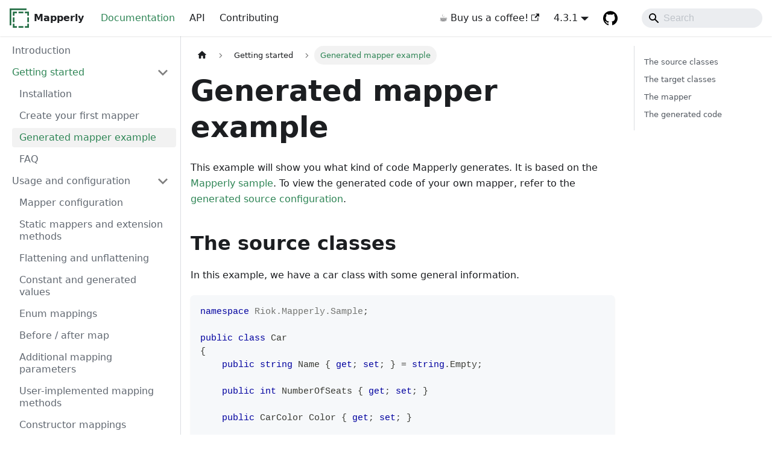

--- FILE ---
content_type: text/html; charset=utf-8
request_url: https://mapperly.riok.app/docs/getting-started/generated-mapper-example/
body_size: 7831
content:
<!doctype html>
<html lang="en" dir="ltr" class="docs-wrapper plugin-docs plugin-id-default docs-version-current docs-doc-page docs-doc-id-getting-started/generated-mapper-example" data-has-hydrated="false">
<head>
<meta charset="UTF-8">
<meta name="generator" content="Docusaurus v3.9.2">
<title data-rh="true">Generated mapper example | Mapperly</title><meta data-rh="true" name="viewport" content="width=device-width,initial-scale=1"><meta data-rh="true" name="twitter:card" content="summary_large_image"><meta data-rh="true" property="og:url" content="https://mapperly.riok.app/docs/getting-started/generated-mapper-example/"><meta data-rh="true" property="og:locale" content="en"><meta data-rh="true" name="docusaurus_locale" content="en"><meta data-rh="true" name="docsearch:language" content="en"><meta data-rh="true" name="keywords" content=".NET, SourceGenerator, Mapping, Roslyn, dotnet"><meta data-rh="true" name="docusaurus_version" content="current"><meta data-rh="true" name="docusaurus_tag" content="docs-default-current"><meta data-rh="true" name="docsearch:version" content="current"><meta data-rh="true" name="docsearch:docusaurus_tag" content="docs-default-current"><meta data-rh="true" property="og:title" content="Generated mapper example | Mapperly"><meta data-rh="true" name="description" content="An example of a Mapperly generated mapper."><meta data-rh="true" property="og:description" content="An example of a Mapperly generated mapper."><link data-rh="true" rel="icon" href="/img/logo.svg"><link data-rh="true" rel="canonical" href="https://mapperly.riok.app/docs/getting-started/generated-mapper-example/"><link data-rh="true" rel="alternate" href="https://mapperly.riok.app/docs/getting-started/generated-mapper-example/" hreflang="en"><link data-rh="true" rel="alternate" href="https://mapperly.riok.app/docs/getting-started/generated-mapper-example/" hreflang="x-default"><script data-rh="true" type="application/ld+json">{"@context":"https://schema.org","@type":"BreadcrumbList","itemListElement":[{"@type":"ListItem","position":1,"name":"Getting started","item":"https://mapperly.riok.app/docs/category/getting-started"},{"@type":"ListItem","position":2,"name":"Generated mapper example","item":"https://mapperly.riok.app/docs/getting-started/generated-mapper-example"}]}</script><link rel="stylesheet" href="/assets/css/styles.3c8a4bf4.css">
<script src="/assets/js/runtime~main.ca56389f.js" defer="defer"></script>
<script src="/assets/js/main.6deb8c70.js" defer="defer"></script>
</head>
<body class="navigation-with-keyboard">
<svg style="display: none;"><defs>
<symbol id="theme-svg-external-link" viewBox="0 0 24 24"><path fill="currentColor" d="M21 13v10h-21v-19h12v2h-10v15h17v-8h2zm3-12h-10.988l4.035 4-6.977 7.07 2.828 2.828 6.977-7.07 4.125 4.172v-11z"/></symbol>
</defs></svg>
<script>document.documentElement.setAttribute("data-theme","light"),document.documentElement.setAttribute("data-theme-choice","light"),function(){try{const c=new URLSearchParams(window.location.search).entries();for(var[t,e]of c)if(t.startsWith("docusaurus-data-")){var a=t.replace("docusaurus-data-","data-");document.documentElement.setAttribute(a,e)}}catch(t){}}()</script><div id="__docusaurus"><link rel="preload" as="image" href="/img/logo.svg"><link rel="preload" as="image" href="/img/riok-logo-grayscale.svg"><div role="region" aria-label="Skip to main content"><a class="skipToContent_fXgn" href="#__docusaurus_skipToContent_fallback">Skip to main content</a></div><nav aria-label="Main" class="theme-layout-navbar navbar navbar--fixed-top"><div class="navbar__inner"><div class="theme-layout-navbar-left navbar__items"><button aria-label="Toggle navigation bar" aria-expanded="false" class="navbar__toggle clean-btn" type="button"><svg width="30" height="30" viewBox="0 0 30 30" aria-hidden="true"><path stroke="currentColor" stroke-linecap="round" stroke-miterlimit="10" stroke-width="2" d="M4 7h22M4 15h22M4 23h22"></path></svg></button><a class="navbar__brand" href="/"><div class="navbar__logo"><img src="/img/logo.svg" alt="Mapperly Logo" class="themedComponent_mlkZ themedComponent--light_NVdE"><img src="/img/logo.svg" alt="Mapperly Logo" class="themedComponent_mlkZ themedComponent--dark_xIcU"></div><b class="navbar__title text--truncate">Mapperly</b></a><a aria-current="page" class="navbar__item navbar__link navbar__link--active" sidebarid="docs" href="/docs/intro/">Documentation</a><a class="navbar__item navbar__link" sidebarid="api" href="/docs/category/api/">API</a><a class="navbar__item navbar__link" sidebarid="contributing" href="/docs/contributing/">Contributing</a></div><div class="theme-layout-navbar-right navbar__items navbar__items--right"><a href="https://github.com/sponsors/riok" target="_blank" rel="noopener noreferrer" class="navbar__item navbar__link">☕ Buy us a coffee!<svg width="13.5" height="13.5" aria-label="(opens in new tab)" class="iconExternalLink_nPIU"><use href="#theme-svg-external-link"></use></svg></a><div class="navbar__item dropdown dropdown--hoverable"><a href="#" aria-haspopup="true" aria-expanded="false" role="button" class="navbar__link">4.3.1</a><ul class="dropdown__menu"><li><a href="#" class="dropdown__link">stable</a></li><li><a href="https://next.mapperly.riok.app" target="_blank" rel="noopener noreferrer" class="dropdown__link">next</a></li></ul></div><a href="https://github.com/riok/mapperly" target="_blank" rel="noopener noreferrer" class="navbar__item navbar__link headerGithubLink" aria-label="GitHub repository"></a><div class="navbarSearchContainer_Bca1"><div class="navbar__search searchBarContainer_NW3z" dir="ltr"><input placeholder="Search" aria-label="Search" class="navbar__search-input searchInput_YFbd" value=""><div class="loadingRing_RJI3 searchBarLoadingRing_YnHq"><div></div><div></div><div></div><div></div></div></div></div></div></div><div role="presentation" class="navbar-sidebar__backdrop"></div></nav><div id="__docusaurus_skipToContent_fallback" class="theme-layout-main main-wrapper mainWrapper_z2l0"><div class="docsWrapper_hBAB"><button aria-label="Scroll back to top" class="clean-btn theme-back-to-top-button backToTopButton_sjWU" type="button"></button><div class="docRoot_UBD9"><aside class="theme-doc-sidebar-container docSidebarContainer_YfHR"><div class="sidebarViewport_aRkj"><div class="sidebar_njMd"><nav aria-label="Docs sidebar" class="menu thin-scrollbar menu_SIkG"><ul class="theme-doc-sidebar-menu menu__list"><li class="theme-doc-sidebar-item-link theme-doc-sidebar-item-link-level-1 menu__list-item"><a class="menu__link" href="/docs/intro/"><span title="Introduction" class="linkLabel_WmDU">Introduction</span></a></li><li class="theme-doc-sidebar-item-category theme-doc-sidebar-item-category-level-1 menu__list-item"><div class="menu__list-item-collapsible"><a class="categoryLink_byQd menu__link menu__link--sublist menu__link--active" href="/docs/category/getting-started/"><span title="Getting started" class="categoryLinkLabel_W154">Getting started</span></a><button aria-label="Collapse sidebar category &#x27;Getting started&#x27;" aria-expanded="true" type="button" class="clean-btn menu__caret"></button></div><ul class="menu__list"><li class="theme-doc-sidebar-item-link theme-doc-sidebar-item-link-level-2 menu__list-item"><a class="menu__link" tabindex="0" href="/docs/getting-started/installation/"><span title="Installation" class="linkLabel_WmDU">Installation</span></a></li><li class="theme-doc-sidebar-item-link theme-doc-sidebar-item-link-level-2 menu__list-item"><a class="menu__link" tabindex="0" href="/docs/getting-started/first-mapper/"><span title="Create your first mapper" class="linkLabel_WmDU">Create your first mapper</span></a></li><li class="theme-doc-sidebar-item-link theme-doc-sidebar-item-link-level-2 menu__list-item"><a class="menu__link menu__link--active" aria-current="page" tabindex="0" href="/docs/getting-started/generated-mapper-example/"><span title="Generated mapper example" class="linkLabel_WmDU">Generated mapper example</span></a></li><li class="theme-doc-sidebar-item-link theme-doc-sidebar-item-link-level-2 menu__list-item"><a class="menu__link" tabindex="0" href="/docs/getting-started/faq/"><span title="FAQ" class="linkLabel_WmDU">FAQ</span></a></li></ul></li><li class="theme-doc-sidebar-item-category theme-doc-sidebar-item-category-level-1 menu__list-item"><div class="menu__list-item-collapsible"><a class="categoryLink_byQd menu__link menu__link--sublist" href="/docs/category/usage-and-configuration/"><span title="Usage and configuration" class="categoryLinkLabel_W154">Usage and configuration</span></a><button aria-label="Collapse sidebar category &#x27;Usage and configuration&#x27;" aria-expanded="true" type="button" class="clean-btn menu__caret"></button></div><ul class="menu__list"><li class="theme-doc-sidebar-item-link theme-doc-sidebar-item-link-level-2 menu__list-item"><a class="menu__link" tabindex="0" href="/docs/configuration/mapper/"><span title="Mapper configuration" class="linkLabel_WmDU">Mapper configuration</span></a></li><li class="theme-doc-sidebar-item-link theme-doc-sidebar-item-link-level-2 menu__list-item"><a class="menu__link" tabindex="0" href="/docs/configuration/static-mappers/"><span title="Static mappers and extension methods" class="linkLabel_WmDU">Static mappers and extension methods</span></a></li><li class="theme-doc-sidebar-item-link theme-doc-sidebar-item-link-level-2 menu__list-item"><a class="menu__link" tabindex="0" href="/docs/configuration/flattening/"><span title="Flattening and unflattening" class="linkLabel_WmDU">Flattening and unflattening</span></a></li><li class="theme-doc-sidebar-item-link theme-doc-sidebar-item-link-level-2 menu__list-item"><a class="menu__link" tabindex="0" href="/docs/configuration/constant-generated-values/"><span title="Constant and generated values" class="linkLabel_WmDU">Constant and generated values</span></a></li><li class="theme-doc-sidebar-item-link theme-doc-sidebar-item-link-level-2 menu__list-item"><a class="menu__link" tabindex="0" href="/docs/configuration/enum/"><span title="Enum mappings" class="linkLabel_WmDU">Enum mappings</span></a></li><li class="theme-doc-sidebar-item-link theme-doc-sidebar-item-link-level-2 menu__list-item"><a class="menu__link" tabindex="0" href="/docs/configuration/before-after-map/"><span title="Before / after map" class="linkLabel_WmDU">Before / after map</span></a></li><li class="theme-doc-sidebar-item-link theme-doc-sidebar-item-link-level-2 menu__list-item"><a class="menu__link" tabindex="0" href="/docs/configuration/additional-mapping-parameters/"><span title="Additional mapping parameters" class="linkLabel_WmDU">Additional mapping parameters</span></a></li><li class="theme-doc-sidebar-item-link theme-doc-sidebar-item-link-level-2 menu__list-item"><a class="menu__link" tabindex="0" href="/docs/configuration/user-implemented-methods/"><span title="User-implemented mapping methods" class="linkLabel_WmDU">User-implemented mapping methods</span></a></li><li class="theme-doc-sidebar-item-link theme-doc-sidebar-item-link-level-2 menu__list-item"><a class="menu__link" tabindex="0" href="/docs/configuration/ctor-mappings/"><span title="Constructor mappings" class="linkLabel_WmDU">Constructor mappings</span></a></li><li class="theme-doc-sidebar-item-link theme-doc-sidebar-item-link-level-2 menu__list-item"><a class="menu__link" tabindex="0" href="/docs/configuration/object-factories/"><span title="Object Factories" class="linkLabel_WmDU">Object Factories</span></a></li><li class="theme-doc-sidebar-item-link theme-doc-sidebar-item-link-level-2 menu__list-item"><a class="menu__link" tabindex="0" href="/docs/configuration/external-mappings/"><span title="Use external mappings" class="linkLabel_WmDU">Use external mappings</span></a></li><li class="theme-doc-sidebar-item-link theme-doc-sidebar-item-link-level-2 menu__list-item"><a class="menu__link" tabindex="0" href="/docs/configuration/existing-target/"><span title="Existing target object" class="linkLabel_WmDU">Existing target object</span></a></li><li class="theme-doc-sidebar-item-link theme-doc-sidebar-item-link-level-2 menu__list-item"><a class="menu__link" tabindex="0" href="/docs/configuration/derived-type-mapping/"><span title="Derived types and interfaces" class="linkLabel_WmDU">Derived types and interfaces</span></a></li><li class="theme-doc-sidebar-item-link theme-doc-sidebar-item-link-level-2 menu__list-item"><a class="menu__link" tabindex="0" href="/docs/configuration/generic-mapping/"><span title="Generic mappings" class="linkLabel_WmDU">Generic mappings</span></a></li><li class="theme-doc-sidebar-item-link theme-doc-sidebar-item-link-level-2 menu__list-item"><a class="menu__link" tabindex="0" href="/docs/configuration/reference-handling/"><span title="Reference handling" class="linkLabel_WmDU">Reference handling</span></a></li><li class="theme-doc-sidebar-item-link theme-doc-sidebar-item-link-level-2 menu__list-item"><a class="menu__link" tabindex="0" href="/docs/configuration/private-members/"><span title="Private members" class="linkLabel_WmDU">Private members</span></a></li><li class="theme-doc-sidebar-item-link theme-doc-sidebar-item-link-level-2 menu__list-item"><a class="menu__link" tabindex="0" href="/docs/configuration/queryable-projections/"><span title="IQueryable projections" class="linkLabel_WmDU">IQueryable projections</span></a></li><li class="theme-doc-sidebar-item-link theme-doc-sidebar-item-link-level-2 menu__list-item"><a class="menu__link" tabindex="0" href="/docs/configuration/reusing-mapping-configurations/"><span title="Reusing Mapping Configurations" class="linkLabel_WmDU">Reusing Mapping Configurations</span></a></li><li class="theme-doc-sidebar-item-link theme-doc-sidebar-item-link-level-2 menu__list-item"><a class="menu__link" tabindex="0" href="/docs/configuration/full-nameof/"><span title="Full nameof" class="linkLabel_WmDU">Full nameof</span></a></li><li class="theme-doc-sidebar-item-link theme-doc-sidebar-item-link-level-2 menu__list-item"><a class="menu__link" tabindex="0" href="/docs/configuration/conversions/"><span title="Conversions" class="linkLabel_WmDU">Conversions</span></a></li><li class="theme-doc-sidebar-item-link theme-doc-sidebar-item-link-level-2 menu__list-item"><a class="menu__link" tabindex="0" href="/docs/configuration/generated-source/"><span title="Generated source" class="linkLabel_WmDU">Generated source</span></a></li><li class="theme-doc-sidebar-item-category theme-doc-sidebar-item-category-level-2 menu__list-item menu__list-item--collapsed"><div class="menu__list-item-collapsible"><a class="categoryLink_byQd menu__link menu__link--sublist" tabindex="0" href="/docs/configuration/analyzer-diagnostics/"><span title="Analyzer diagnostics" class="categoryLinkLabel_W154">Analyzer diagnostics</span></a><button aria-label="Expand sidebar category &#x27;Analyzer diagnostics&#x27;" aria-expanded="false" type="button" class="clean-btn menu__caret"></button></div></li></ul></li><li class="theme-doc-sidebar-item-category theme-doc-sidebar-item-category-level-1 menu__list-item"><div class="menu__list-item-collapsible"><a class="categoryLink_byQd menu__link menu__link--sublist" href="/docs/category/upgrading/"><span title="Upgrading" class="categoryLinkLabel_W154">Upgrading</span></a><button aria-label="Collapse sidebar category &#x27;Upgrading&#x27;" aria-expanded="true" type="button" class="clean-btn menu__caret"></button></div><ul class="menu__list"><li class="theme-doc-sidebar-item-link theme-doc-sidebar-item-link-level-2 menu__list-item"><a class="menu__link" tabindex="0" href="/docs/breaking-changes/4-0/"><span title="v4.0" class="linkLabel_WmDU">v4.0</span></a></li><li class="theme-doc-sidebar-item-link theme-doc-sidebar-item-link-level-2 menu__list-item"><a class="menu__link" tabindex="0" href="/docs/breaking-changes/3-0/"><span title="v3.0" class="linkLabel_WmDU">v3.0</span></a></li></ul></li></ul></nav></div></div></aside><main class="docMainContainer_TBSr"><div class="container padding-top--md padding-bottom--lg"><div class="row"><div class="col docItemCol_VOVn"><div class="docItemContainer_Djhp"><article><nav class="theme-doc-breadcrumbs breadcrumbsContainer_Z_bl" aria-label="Breadcrumbs"><ul class="breadcrumbs"><li class="breadcrumbs__item"><a aria-label="Home page" class="breadcrumbs__link" href="/"><svg viewBox="0 0 24 24" class="breadcrumbHomeIcon_YNFT"><path d="M10 19v-5h4v5c0 .55.45 1 1 1h3c.55 0 1-.45 1-1v-7h1.7c.46 0 .68-.57.33-.87L12.67 3.6c-.38-.34-.96-.34-1.34 0l-8.36 7.53c-.34.3-.13.87.33.87H5v7c0 .55.45 1 1 1h3c.55 0 1-.45 1-1z" fill="currentColor"></path></svg></a></li><li class="breadcrumbs__item"><a class="breadcrumbs__link" href="/docs/category/getting-started/"><span>Getting started</span></a></li><li class="breadcrumbs__item breadcrumbs__item--active"><span class="breadcrumbs__link">Generated mapper example</span></li></ul></nav><div class="tocCollapsible_ETCw theme-doc-toc-mobile tocMobile_ITEo"><button type="button" class="clean-btn tocCollapsibleButton_TO0P">On this page</button></div><div class="theme-doc-markdown markdown"><header><h1>Generated mapper example</h1></header>
<p>This example will show you what kind of code Mapperly generates.
It is based on the <a href="https://github.com/riok/mapperly/tree/main/samples/Riok.Mapperly.Sample" target="_blank" rel="noopener noreferrer" class="">Mapperly sample</a>.
To view the generated code of your own mapper, refer to the <a class="" href="/docs/configuration/generated-source/">generated source configuration</a>.</p>
<h2 class="anchor anchorTargetStickyNavbar_Vzrq" id="the-source-classes">The source classes<a href="#the-source-classes" class="hash-link" aria-label="Direct link to The source classes" title="Direct link to The source classes" translate="no">​</a></h2>
<p>In this example, we have a car class with some general information.</p>
<div class="language-csharp codeBlockContainer_Ckt0 theme-code-block" style="--prism-color:#393A34;--prism-background-color:#f6f8fa"><div class="codeBlockContent_QJqH"><pre tabindex="0" class="prism-code language-csharp codeBlock_bY9V thin-scrollbar" style="color:#393A34;background-color:#f6f8fa"><code class="codeBlockLines_e6Vv"><span class="token-line" style="color:#393A34"><span class="token keyword" style="color:#00009f">namespace</span><span class="token plain"> </span><span class="token namespace" style="opacity:0.7">Riok</span><span class="token namespace punctuation" style="opacity:0.7;color:#393A34">.</span><span class="token namespace" style="opacity:0.7">Mapperly</span><span class="token namespace punctuation" style="opacity:0.7;color:#393A34">.</span><span class="token namespace" style="opacity:0.7">Sample</span><span class="token punctuation" style="color:#393A34">;</span><span class="token plain"></span><br></span><span class="token-line" style="color:#393A34"><span class="token plain" style="display:inline-block"></span><br></span><span class="token-line" style="color:#393A34"><span class="token plain"></span><span class="token keyword" style="color:#00009f">public</span><span class="token plain"> </span><span class="token keyword" style="color:#00009f">class</span><span class="token plain"> </span><span class="token class-name">Car</span><span class="token plain"></span><br></span><span class="token-line" style="color:#393A34"><span class="token plain"></span><span class="token punctuation" style="color:#393A34">{</span><span class="token plain"></span><br></span><span class="token-line" style="color:#393A34"><span class="token plain">    </span><span class="token keyword" style="color:#00009f">public</span><span class="token plain"> </span><span class="token return-type class-name keyword" style="color:#00009f">string</span><span class="token plain"> Name </span><span class="token punctuation" style="color:#393A34">{</span><span class="token plain"> </span><span class="token keyword" style="color:#00009f">get</span><span class="token punctuation" style="color:#393A34">;</span><span class="token plain"> </span><span class="token keyword" style="color:#00009f">set</span><span class="token punctuation" style="color:#393A34">;</span><span class="token plain"> </span><span class="token punctuation" style="color:#393A34">}</span><span class="token plain"> </span><span class="token operator" style="color:#393A34">=</span><span class="token plain"> </span><span class="token keyword" style="color:#00009f">string</span><span class="token punctuation" style="color:#393A34">.</span><span class="token plain">Empty</span><span class="token punctuation" style="color:#393A34">;</span><span class="token plain"></span><br></span><span class="token-line" style="color:#393A34"><span class="token plain" style="display:inline-block"></span><br></span><span class="token-line" style="color:#393A34"><span class="token plain">    </span><span class="token keyword" style="color:#00009f">public</span><span class="token plain"> </span><span class="token return-type class-name keyword" style="color:#00009f">int</span><span class="token plain"> NumberOfSeats </span><span class="token punctuation" style="color:#393A34">{</span><span class="token plain"> </span><span class="token keyword" style="color:#00009f">get</span><span class="token punctuation" style="color:#393A34">;</span><span class="token plain"> </span><span class="token keyword" style="color:#00009f">set</span><span class="token punctuation" style="color:#393A34">;</span><span class="token plain"> </span><span class="token punctuation" style="color:#393A34">}</span><span class="token plain"></span><br></span><span class="token-line" style="color:#393A34"><span class="token plain" style="display:inline-block"></span><br></span><span class="token-line" style="color:#393A34"><span class="token plain">    </span><span class="token keyword" style="color:#00009f">public</span><span class="token plain"> </span><span class="token return-type class-name">CarColor</span><span class="token plain"> Color </span><span class="token punctuation" style="color:#393A34">{</span><span class="token plain"> </span><span class="token keyword" style="color:#00009f">get</span><span class="token punctuation" style="color:#393A34">;</span><span class="token plain"> </span><span class="token keyword" style="color:#00009f">set</span><span class="token punctuation" style="color:#393A34">;</span><span class="token plain"> </span><span class="token punctuation" style="color:#393A34">}</span><span class="token plain"></span><br></span><span class="token-line" style="color:#393A34"><span class="token plain" style="display:inline-block"></span><br></span><span class="token-line" style="color:#393A34"><span class="token plain">    </span><span class="token keyword" style="color:#00009f">public</span><span class="token plain"> </span><span class="token return-type class-name">Manufacturer</span><span class="token return-type class-name punctuation" style="color:#393A34">?</span><span class="token plain"> Manufacturer </span><span class="token punctuation" style="color:#393A34">{</span><span class="token plain"> </span><span class="token keyword" style="color:#00009f">get</span><span class="token punctuation" style="color:#393A34">;</span><span class="token plain"> </span><span class="token keyword" style="color:#00009f">set</span><span class="token punctuation" style="color:#393A34">;</span><span class="token plain"> </span><span class="token punctuation" style="color:#393A34">}</span><span class="token plain"></span><br></span><span class="token-line" style="color:#393A34"><span class="token plain" style="display:inline-block"></span><br></span><span class="token-line" style="color:#393A34"><span class="token plain">    </span><span class="token keyword" style="color:#00009f">public</span><span class="token plain"> </span><span class="token return-type class-name">List</span><span class="token return-type class-name punctuation" style="color:#393A34">&lt;</span><span class="token return-type class-name">Tire</span><span class="token return-type class-name punctuation" style="color:#393A34">&gt;</span><span class="token plain"> Tires </span><span class="token punctuation" style="color:#393A34">{</span><span class="token plain"> </span><span class="token keyword" style="color:#00009f">get</span><span class="token punctuation" style="color:#393A34">;</span><span class="token plain"> </span><span class="token punctuation" style="color:#393A34">}</span><span class="token plain"> </span><span class="token operator" style="color:#393A34">=</span><span class="token plain"> </span><span class="token punctuation" style="color:#393A34">[</span><span class="token punctuation" style="color:#393A34">]</span><span class="token punctuation" style="color:#393A34">;</span><span class="token plain"></span><br></span><span class="token-line" style="color:#393A34"><span class="token plain"></span><span class="token punctuation" style="color:#393A34">}</span><span class="token plain"></span><br></span><span class="token-line" style="color:#393A34"><span class="token plain" style="display:inline-block"></span><br></span><span class="token-line" style="color:#393A34"><span class="token plain"></span><span class="token keyword" style="color:#00009f">public</span><span class="token plain"> </span><span class="token keyword" style="color:#00009f">enum</span><span class="token plain"> </span><span class="token class-name">CarColor</span><span class="token plain"></span><br></span><span class="token-line" style="color:#393A34"><span class="token plain"></span><span class="token punctuation" style="color:#393A34">{</span><span class="token plain"></span><br></span><span class="token-line" style="color:#393A34"><span class="token plain">    Black </span><span class="token operator" style="color:#393A34">=</span><span class="token plain"> </span><span class="token number" style="color:#36acaa">1</span><span class="token punctuation" style="color:#393A34">,</span><span class="token plain"></span><br></span><span class="token-line" style="color:#393A34"><span class="token plain">    Blue </span><span class="token operator" style="color:#393A34">=</span><span class="token plain"> </span><span class="token number" style="color:#36acaa">2</span><span class="token punctuation" style="color:#393A34">,</span><span class="token plain"></span><br></span><span class="token-line" style="color:#393A34"><span class="token plain">    White </span><span class="token operator" style="color:#393A34">=</span><span class="token plain"> </span><span class="token number" style="color:#36acaa">3</span><span class="token punctuation" style="color:#393A34">,</span><span class="token plain"></span><br></span><span class="token-line" style="color:#393A34"><span class="token plain"></span><span class="token punctuation" style="color:#393A34">}</span><span class="token plain"></span><br></span><span class="token-line" style="color:#393A34"><span class="token plain" style="display:inline-block"></span><br></span><span class="token-line" style="color:#393A34"><span class="token plain"></span><span class="token keyword" style="color:#00009f">public</span><span class="token plain"> </span><span class="token keyword" style="color:#00009f">class</span><span class="token plain"> </span><span class="token class-name">Manufacturer</span><span class="token plain"></span><br></span><span class="token-line" style="color:#393A34"><span class="token plain"></span><span class="token punctuation" style="color:#393A34">{</span><span class="token plain"></span><br></span><span class="token-line" style="color:#393A34"><span class="token plain">    </span><span class="token keyword" style="color:#00009f">public</span><span class="token plain"> </span><span class="token function" style="color:#d73a49">Manufacturer</span><span class="token punctuation" style="color:#393A34">(</span><span class="token class-name keyword" style="color:#00009f">int</span><span class="token plain"> id</span><span class="token punctuation" style="color:#393A34">,</span><span class="token plain"> </span><span class="token class-name keyword" style="color:#00009f">string</span><span class="token plain"> name</span><span class="token punctuation" style="color:#393A34">)</span><span class="token plain"></span><br></span><span class="token-line" style="color:#393A34"><span class="token plain">    </span><span class="token punctuation" style="color:#393A34">{</span><span class="token plain"></span><br></span><span class="token-line" style="color:#393A34"><span class="token plain">        Id </span><span class="token operator" style="color:#393A34">=</span><span class="token plain"> id</span><span class="token punctuation" style="color:#393A34">;</span><span class="token plain"></span><br></span><span class="token-line" style="color:#393A34"><span class="token plain">        Name </span><span class="token operator" style="color:#393A34">=</span><span class="token plain"> name</span><span class="token punctuation" style="color:#393A34">;</span><span class="token plain"></span><br></span><span class="token-line" style="color:#393A34"><span class="token plain">    </span><span class="token punctuation" style="color:#393A34">}</span><span class="token plain"></span><br></span><span class="token-line" style="color:#393A34"><span class="token plain" style="display:inline-block"></span><br></span><span class="token-line" style="color:#393A34"><span class="token plain">    </span><span class="token keyword" style="color:#00009f">public</span><span class="token plain"> </span><span class="token return-type class-name keyword" style="color:#00009f">int</span><span class="token plain"> Id </span><span class="token punctuation" style="color:#393A34">{</span><span class="token plain"> </span><span class="token keyword" style="color:#00009f">get</span><span class="token punctuation" style="color:#393A34">;</span><span class="token plain"> </span><span class="token punctuation" style="color:#393A34">}</span><span class="token plain"></span><br></span><span class="token-line" style="color:#393A34"><span class="token plain" style="display:inline-block"></span><br></span><span class="token-line" style="color:#393A34"><span class="token plain">    </span><span class="token keyword" style="color:#00009f">public</span><span class="token plain"> </span><span class="token return-type class-name keyword" style="color:#00009f">string</span><span class="token plain"> Name </span><span class="token punctuation" style="color:#393A34">{</span><span class="token plain"> </span><span class="token keyword" style="color:#00009f">get</span><span class="token punctuation" style="color:#393A34">;</span><span class="token plain"> </span><span class="token punctuation" style="color:#393A34">}</span><span class="token plain"></span><br></span><span class="token-line" style="color:#393A34"><span class="token plain"></span><span class="token punctuation" style="color:#393A34">}</span><span class="token plain"></span><br></span><span class="token-line" style="color:#393A34"><span class="token plain" style="display:inline-block"></span><br></span><span class="token-line" style="color:#393A34"><span class="token plain"></span><span class="token keyword" style="color:#00009f">public</span><span class="token plain"> </span><span class="token keyword" style="color:#00009f">class</span><span class="token plain"> </span><span class="token class-name">Tire</span><span class="token plain"></span><br></span><span class="token-line" style="color:#393A34"><span class="token plain"></span><span class="token punctuation" style="color:#393A34">{</span><span class="token plain"></span><br></span><span class="token-line" style="color:#393A34"><span class="token plain">    </span><span class="token keyword" style="color:#00009f">public</span><span class="token plain"> </span><span class="token return-type class-name keyword" style="color:#00009f">string</span><span class="token plain"> Description </span><span class="token punctuation" style="color:#393A34">{</span><span class="token plain"> </span><span class="token keyword" style="color:#00009f">get</span><span class="token punctuation" style="color:#393A34">;</span><span class="token plain"> </span><span class="token keyword" style="color:#00009f">set</span><span class="token punctuation" style="color:#393A34">;</span><span class="token plain"> </span><span class="token punctuation" style="color:#393A34">}</span><span class="token plain"> </span><span class="token operator" style="color:#393A34">=</span><span class="token plain"> </span><span class="token keyword" style="color:#00009f">string</span><span class="token punctuation" style="color:#393A34">.</span><span class="token plain">Empty</span><span class="token punctuation" style="color:#393A34">;</span><span class="token plain"></span><br></span><span class="token-line" style="color:#393A34"><span class="token plain"></span><span class="token punctuation" style="color:#393A34">}</span><br></span></code></pre></div></div>
<h2 class="anchor anchorTargetStickyNavbar_Vzrq" id="the-target-classes">The target classes<a href="#the-target-classes" class="hash-link" aria-label="Direct link to The target classes" title="Direct link to The target classes" translate="no">​</a></h2>
<p>Our sample target classes are mostly the same as the source classes.
For demonstration purposes, we named the manufacturer property differently to show how Mapperly can handle this use case.</p>
<div class="language-csharp codeBlockContainer_Ckt0 theme-code-block" style="--prism-color:#393A34;--prism-background-color:#f6f8fa"><div class="codeBlockContent_QJqH"><pre tabindex="0" class="prism-code language-csharp codeBlock_bY9V thin-scrollbar" style="color:#393A34;background-color:#f6f8fa"><code class="codeBlockLines_e6Vv"><span class="token-line" style="color:#393A34"><span class="token keyword" style="color:#00009f">namespace</span><span class="token plain"> </span><span class="token namespace" style="opacity:0.7">Riok</span><span class="token namespace punctuation" style="opacity:0.7;color:#393A34">.</span><span class="token namespace" style="opacity:0.7">Mapperly</span><span class="token namespace punctuation" style="opacity:0.7;color:#393A34">.</span><span class="token namespace" style="opacity:0.7">Sample</span><span class="token punctuation" style="color:#393A34">;</span><span class="token plain"></span><br></span><span class="token-line" style="color:#393A34"><span class="token plain" style="display:inline-block"></span><br></span><span class="token-line" style="color:#393A34"><span class="token plain"></span><span class="token keyword" style="color:#00009f">public</span><span class="token plain"> </span><span class="token keyword" style="color:#00009f">class</span><span class="token plain"> </span><span class="token class-name">CarDto</span><span class="token plain"></span><br></span><span class="token-line" style="color:#393A34"><span class="token plain"></span><span class="token punctuation" style="color:#393A34">{</span><span class="token plain"></span><br></span><span class="token-line" style="color:#393A34"><span class="token plain">    </span><span class="token keyword" style="color:#00009f">public</span><span class="token plain"> </span><span class="token return-type class-name keyword" style="color:#00009f">string</span><span class="token plain"> Name </span><span class="token punctuation" style="color:#393A34">{</span><span class="token plain"> </span><span class="token keyword" style="color:#00009f">get</span><span class="token punctuation" style="color:#393A34">;</span><span class="token plain"> </span><span class="token keyword" style="color:#00009f">set</span><span class="token punctuation" style="color:#393A34">;</span><span class="token plain"> </span><span class="token punctuation" style="color:#393A34">}</span><span class="token plain"> </span><span class="token operator" style="color:#393A34">=</span><span class="token plain"> </span><span class="token keyword" style="color:#00009f">string</span><span class="token punctuation" style="color:#393A34">.</span><span class="token plain">Empty</span><span class="token punctuation" style="color:#393A34">;</span><span class="token plain"></span><br></span><span class="token-line" style="color:#393A34"><span class="token plain" style="display:inline-block"></span><br></span><span class="token-line" style="color:#393A34"><span class="token plain">    </span><span class="token keyword" style="color:#00009f">public</span><span class="token plain"> </span><span class="token return-type class-name keyword" style="color:#00009f">int</span><span class="token plain"> NumberOfSeats </span><span class="token punctuation" style="color:#393A34">{</span><span class="token plain"> </span><span class="token keyword" style="color:#00009f">get</span><span class="token punctuation" style="color:#393A34">;</span><span class="token plain"> </span><span class="token keyword" style="color:#00009f">set</span><span class="token punctuation" style="color:#393A34">;</span><span class="token plain"> </span><span class="token punctuation" style="color:#393A34">}</span><span class="token plain"></span><br></span><span class="token-line" style="color:#393A34"><span class="token plain" style="display:inline-block"></span><br></span><span class="token-line" style="color:#393A34"><span class="token plain">    </span><span class="token keyword" style="color:#00009f">public</span><span class="token plain"> </span><span class="token return-type class-name">CarColorDto</span><span class="token plain"> Color </span><span class="token punctuation" style="color:#393A34">{</span><span class="token plain"> </span><span class="token keyword" style="color:#00009f">get</span><span class="token punctuation" style="color:#393A34">;</span><span class="token plain"> </span><span class="token keyword" style="color:#00009f">set</span><span class="token punctuation" style="color:#393A34">;</span><span class="token plain"> </span><span class="token punctuation" style="color:#393A34">}</span><span class="token plain"></span><br></span><span class="token-line" style="color:#393A34"><span class="token plain" style="display:inline-block"></span><br></span><span class="token-line" style="color:#393A34"><span class="token plain">    </span><span class="token keyword" style="color:#00009f">public</span><span class="token plain"> </span><span class="token return-type class-name">ProducerDto</span><span class="token return-type class-name punctuation" style="color:#393A34">?</span><span class="token plain"> Producer </span><span class="token punctuation" style="color:#393A34">{</span><span class="token plain"> </span><span class="token keyword" style="color:#00009f">get</span><span class="token punctuation" style="color:#393A34">;</span><span class="token plain"> </span><span class="token keyword" style="color:#00009f">set</span><span class="token punctuation" style="color:#393A34">;</span><span class="token plain"> </span><span class="token punctuation" style="color:#393A34">}</span><span class="token plain"></span><br></span><span class="token-line" style="color:#393A34"><span class="token plain" style="display:inline-block"></span><br></span><span class="token-line" style="color:#393A34"><span class="token plain">    </span><span class="token keyword" style="color:#00009f">public</span><span class="token plain"> </span><span class="token return-type class-name">List</span><span class="token return-type class-name punctuation" style="color:#393A34">&lt;</span><span class="token return-type class-name">TireDto</span><span class="token return-type class-name punctuation" style="color:#393A34">&gt;</span><span class="token return-type class-name punctuation" style="color:#393A34">?</span><span class="token plain"> Tires </span><span class="token punctuation" style="color:#393A34">{</span><span class="token plain"> </span><span class="token keyword" style="color:#00009f">get</span><span class="token punctuation" style="color:#393A34">;</span><span class="token plain"> </span><span class="token keyword" style="color:#00009f">set</span><span class="token punctuation" style="color:#393A34">;</span><span class="token plain"> </span><span class="token punctuation" style="color:#393A34">}</span><span class="token plain"></span><br></span><span class="token-line" style="color:#393A34"><span class="token plain"></span><span class="token punctuation" style="color:#393A34">}</span><span class="token plain"></span><br></span><span class="token-line" style="color:#393A34"><span class="token plain" style="display:inline-block"></span><br></span><span class="token-line" style="color:#393A34"><span class="token plain"></span><span class="token comment" style="color:#999988;font-style:italic">// Intentionally use different numeric values for demonstration purposes</span><span class="token plain"></span><br></span><span class="token-line" style="color:#393A34"><span class="token plain"></span><span class="token keyword" style="color:#00009f">public</span><span class="token plain"> </span><span class="token keyword" style="color:#00009f">enum</span><span class="token plain"> </span><span class="token class-name">CarColorDto</span><span class="token plain"></span><br></span><span class="token-line" style="color:#393A34"><span class="token plain"></span><span class="token punctuation" style="color:#393A34">{</span><span class="token plain"></span><br></span><span class="token-line" style="color:#393A34"><span class="token plain">    Yellow </span><span class="token operator" style="color:#393A34">=</span><span class="token plain"> </span><span class="token number" style="color:#36acaa">1</span><span class="token punctuation" style="color:#393A34">,</span><span class="token plain"></span><br></span><span class="token-line" style="color:#393A34"><span class="token plain">    Green </span><span class="token operator" style="color:#393A34">=</span><span class="token plain"> </span><span class="token number" style="color:#36acaa">2</span><span class="token punctuation" style="color:#393A34">,</span><span class="token plain"></span><br></span><span class="token-line" style="color:#393A34"><span class="token plain">    Black </span><span class="token operator" style="color:#393A34">=</span><span class="token plain"> </span><span class="token number" style="color:#36acaa">3</span><span class="token punctuation" style="color:#393A34">,</span><span class="token plain"></span><br></span><span class="token-line" style="color:#393A34"><span class="token plain">    Blue </span><span class="token operator" style="color:#393A34">=</span><span class="token plain"> </span><span class="token number" style="color:#36acaa">4</span><span class="token punctuation" style="color:#393A34">,</span><span class="token plain"></span><br></span><span class="token-line" style="color:#393A34"><span class="token plain"></span><span class="token punctuation" style="color:#393A34">}</span><span class="token plain"></span><br></span><span class="token-line" style="color:#393A34"><span class="token plain" style="display:inline-block"></span><br></span><span class="token-line" style="color:#393A34"><span class="token plain"></span><span class="token comment" style="color:#999988;font-style:italic">// The manufacturer, but named differently for demonstration purposes</span><span class="token plain"></span><br></span><span class="token-line" style="color:#393A34"><span class="token plain"></span><span class="token keyword" style="color:#00009f">public</span><span class="token plain"> </span><span class="token keyword" style="color:#00009f">class</span><span class="token plain"> </span><span class="token class-name">ProducerDto</span><span class="token plain"></span><br></span><span class="token-line" style="color:#393A34"><span class="token plain"></span><span class="token punctuation" style="color:#393A34">{</span><span class="token plain"></span><br></span><span class="token-line" style="color:#393A34"><span class="token plain">    </span><span class="token keyword" style="color:#00009f">public</span><span class="token plain"> </span><span class="token function" style="color:#d73a49">ProducerDto</span><span class="token punctuation" style="color:#393A34">(</span><span class="token class-name keyword" style="color:#00009f">int</span><span class="token plain"> id</span><span class="token punctuation" style="color:#393A34">,</span><span class="token plain"> </span><span class="token class-name keyword" style="color:#00009f">string</span><span class="token plain"> name</span><span class="token punctuation" style="color:#393A34">)</span><span class="token plain"></span><br></span><span class="token-line" style="color:#393A34"><span class="token plain">    </span><span class="token punctuation" style="color:#393A34">{</span><span class="token plain"></span><br></span><span class="token-line" style="color:#393A34"><span class="token plain">        Id </span><span class="token operator" style="color:#393A34">=</span><span class="token plain"> id</span><span class="token punctuation" style="color:#393A34">;</span><span class="token plain"></span><br></span><span class="token-line" style="color:#393A34"><span class="token plain">        Name </span><span class="token operator" style="color:#393A34">=</span><span class="token plain"> name</span><span class="token punctuation" style="color:#393A34">;</span><span class="token plain"></span><br></span><span class="token-line" style="color:#393A34"><span class="token plain">    </span><span class="token punctuation" style="color:#393A34">}</span><span class="token plain"></span><br></span><span class="token-line" style="color:#393A34"><span class="token plain" style="display:inline-block"></span><br></span><span class="token-line" style="color:#393A34"><span class="token plain">    </span><span class="token keyword" style="color:#00009f">public</span><span class="token plain"> </span><span class="token return-type class-name keyword" style="color:#00009f">int</span><span class="token plain"> Id </span><span class="token punctuation" style="color:#393A34">{</span><span class="token plain"> </span><span class="token keyword" style="color:#00009f">get</span><span class="token punctuation" style="color:#393A34">;</span><span class="token plain"> </span><span class="token punctuation" style="color:#393A34">}</span><span class="token plain"></span><br></span><span class="token-line" style="color:#393A34"><span class="token plain" style="display:inline-block"></span><br></span><span class="token-line" style="color:#393A34"><span class="token plain">    </span><span class="token keyword" style="color:#00009f">public</span><span class="token plain"> </span><span class="token return-type class-name keyword" style="color:#00009f">string</span><span class="token plain"> Name </span><span class="token punctuation" style="color:#393A34">{</span><span class="token plain"> </span><span class="token keyword" style="color:#00009f">get</span><span class="token punctuation" style="color:#393A34">;</span><span class="token plain"> </span><span class="token punctuation" style="color:#393A34">}</span><span class="token plain"></span><br></span><span class="token-line" style="color:#393A34"><span class="token plain"></span><span class="token punctuation" style="color:#393A34">}</span><span class="token plain"></span><br></span><span class="token-line" style="color:#393A34"><span class="token plain" style="display:inline-block"></span><br></span><span class="token-line" style="color:#393A34"><span class="token plain"></span><span class="token keyword" style="color:#00009f">public</span><span class="token plain"> </span><span class="token keyword" style="color:#00009f">class</span><span class="token plain"> </span><span class="token class-name">TireDto</span><span class="token plain"></span><br></span><span class="token-line" style="color:#393A34"><span class="token plain"></span><span class="token punctuation" style="color:#393A34">{</span><span class="token plain"></span><br></span><span class="token-line" style="color:#393A34"><span class="token plain">    </span><span class="token keyword" style="color:#00009f">public</span><span class="token plain"> </span><span class="token return-type class-name keyword" style="color:#00009f">string</span><span class="token plain"> Description </span><span class="token punctuation" style="color:#393A34">{</span><span class="token plain"> </span><span class="token keyword" style="color:#00009f">get</span><span class="token punctuation" style="color:#393A34">;</span><span class="token plain"> </span><span class="token keyword" style="color:#00009f">set</span><span class="token punctuation" style="color:#393A34">;</span><span class="token plain"> </span><span class="token punctuation" style="color:#393A34">}</span><span class="token plain"> </span><span class="token operator" style="color:#393A34">=</span><span class="token plain"> </span><span class="token keyword" style="color:#00009f">string</span><span class="token punctuation" style="color:#393A34">.</span><span class="token plain">Empty</span><span class="token punctuation" style="color:#393A34">;</span><span class="token plain"></span><br></span><span class="token-line" style="color:#393A34"><span class="token plain"></span><span class="token punctuation" style="color:#393A34">}</span><br></span></code></pre></div></div>
<h2 class="anchor anchorTargetStickyNavbar_Vzrq" id="the-mapper">The mapper<a href="#the-mapper" class="hash-link" aria-label="Direct link to The mapper" title="Direct link to The mapper" translate="no">​</a></h2>
<p>The actual mapper is pretty simple. We use a static mapper class in this example.
As usual, we need to mark the mapper with the <code>[Mapper]</code> attribute, so that the source generator is able to recognize it.
Because the manufacturer/producer properties are named differently, we also need to configure that via an attribute.
In addition, because the <code>CarColor</code> and <code>CarColorDto</code> entries have different numeric values, we need to configure Mapperly to map them by their name.</p>
<div class="language-csharp codeBlockContainer_Ckt0 theme-code-block" style="--prism-color:#393A34;--prism-background-color:#f6f8fa"><div class="codeBlockContent_QJqH"><pre tabindex="0" class="prism-code language-csharp codeBlock_bY9V thin-scrollbar" style="color:#393A34;background-color:#f6f8fa"><code class="codeBlockLines_e6Vv"><span class="token-line" style="color:#393A34"><span class="token keyword" style="color:#00009f">using</span><span class="token plain"> </span><span class="token namespace" style="opacity:0.7">Riok</span><span class="token namespace punctuation" style="opacity:0.7;color:#393A34">.</span><span class="token namespace" style="opacity:0.7">Mapperly</span><span class="token namespace punctuation" style="opacity:0.7;color:#393A34">.</span><span class="token namespace" style="opacity:0.7">Abstractions</span><span class="token punctuation" style="color:#393A34">;</span><span class="token plain"></span><br></span><span class="token-line" style="color:#393A34"><span class="token plain" style="display:inline-block"></span><br></span><span class="token-line" style="color:#393A34"><span class="token plain"></span><span class="token keyword" style="color:#00009f">namespace</span><span class="token plain"> </span><span class="token namespace" style="opacity:0.7">Riok</span><span class="token namespace punctuation" style="opacity:0.7;color:#393A34">.</span><span class="token namespace" style="opacity:0.7">Mapperly</span><span class="token namespace punctuation" style="opacity:0.7;color:#393A34">.</span><span class="token namespace" style="opacity:0.7">Sample</span><span class="token punctuation" style="color:#393A34">;</span><span class="token plain"></span><br></span><span class="token-line" style="color:#393A34"><span class="token plain" style="display:inline-block"></span><br></span><span class="token-line" style="color:#393A34"><span class="token plain"></span><span class="token comment" style="color:#999988;font-style:italic">// Enums of source and target have different numeric values -&gt; use ByName strategy to map them</span><span class="token plain"></span><br></span><span class="token-line" style="color:#393A34"><span class="token plain"></span><span class="token punctuation" style="color:#393A34">[</span><span class="token function" style="color:#d73a49">Mapper</span><span class="token punctuation" style="color:#393A34">(</span><span class="token plain">EnumMappingStrategy </span><span class="token operator" style="color:#393A34">=</span><span class="token plain"> EnumMappingStrategy</span><span class="token punctuation" style="color:#393A34">.</span><span class="token plain">ByName</span><span class="token punctuation" style="color:#393A34">)</span><span class="token punctuation" style="color:#393A34">]</span><span class="token plain"></span><br></span><span class="token-line" style="color:#393A34"><span class="token plain"></span><span class="token keyword" style="color:#00009f">public</span><span class="token plain"> </span><span class="token keyword" style="color:#00009f">static</span><span class="token plain"> </span><span class="token keyword" style="color:#00009f">partial</span><span class="token plain"> </span><span class="token keyword" style="color:#00009f">class</span><span class="token plain"> </span><span class="token class-name">CarMapper</span><span class="token plain"></span><br></span><span class="token-line" style="color:#393A34"><span class="token plain"></span><span class="token punctuation" style="color:#393A34">{</span><span class="token plain"></span><br></span><span class="token-line" style="color:#393A34"><span class="token plain">    </span><span class="token punctuation" style="color:#393A34">[</span><span class="token attribute class-name">MapProperty</span><span class="token attribute attribute-arguments punctuation" style="color:#393A34">(</span><span class="token attribute attribute-arguments keyword" style="color:#00009f">nameof</span><span class="token attribute attribute-arguments punctuation" style="color:#393A34">(</span><span class="token attribute attribute-arguments">Car</span><span class="token attribute attribute-arguments punctuation" style="color:#393A34">.</span><span class="token attribute attribute-arguments">Manufacturer</span><span class="token attribute attribute-arguments punctuation" style="color:#393A34">)</span><span class="token attribute attribute-arguments punctuation" style="color:#393A34">,</span><span class="token attribute attribute-arguments"> </span><span class="token attribute attribute-arguments keyword" style="color:#00009f">nameof</span><span class="token attribute attribute-arguments punctuation" style="color:#393A34">(</span><span class="token attribute attribute-arguments">CarDto</span><span class="token attribute attribute-arguments punctuation" style="color:#393A34">.</span><span class="token attribute attribute-arguments">Producer</span><span class="token attribute attribute-arguments punctuation" style="color:#393A34">)</span><span class="token attribute attribute-arguments punctuation" style="color:#393A34">)</span><span class="token punctuation" style="color:#393A34">]</span><span class="token plain"> </span><span class="token comment" style="color:#999988;font-style:italic">// Map property with a different name in the target type</span><span class="token plain"></span><br></span><span class="token-line" style="color:#393A34"><span class="token plain">    </span><span class="token keyword" style="color:#00009f">public</span><span class="token plain"> </span><span class="token keyword" style="color:#00009f">static</span><span class="token plain"> </span><span class="token keyword" style="color:#00009f">partial</span><span class="token plain"> </span><span class="token return-type class-name">CarDto</span><span class="token plain"> </span><span class="token function" style="color:#d73a49">MapCarToDto</span><span class="token punctuation" style="color:#393A34">(</span><span class="token class-name">Car</span><span class="token plain"> car</span><span class="token punctuation" style="color:#393A34">)</span><span class="token punctuation" style="color:#393A34">;</span><span class="token plain"></span><br></span><span class="token-line" style="color:#393A34"><span class="token plain"></span><span class="token punctuation" style="color:#393A34">}</span><br></span></code></pre></div></div>
<h2 class="anchor anchorTargetStickyNavbar_Vzrq" id="the-generated-code">The generated code<a href="#the-generated-code" class="hash-link" aria-label="Direct link to The generated code" title="Direct link to The generated code" translate="no">​</a></h2>
<div class="language-csharp codeBlockContainer_Ckt0 theme-code-block" style="--prism-color:#393A34;--prism-background-color:#f6f8fa"><div class="codeBlockContent_QJqH"><pre tabindex="0" class="prism-code language-csharp codeBlock_bY9V thin-scrollbar" style="color:#393A34;background-color:#f6f8fa"><code class="codeBlockLines_e6Vv"><span class="token-line" style="color:#393A34"><span class="token comment" style="color:#999988;font-style:italic">// &lt;auto-generated /&gt;</span><span class="token plain"></span><br></span><span class="token-line" style="color:#393A34"><span class="token plain"></span><span class="token preprocessor property" style="color:#36acaa">#</span><span class="token preprocessor property directive keyword" style="color:#00009f">nullable</span><span class="token preprocessor property" style="color:#36acaa"> enable</span><span class="token plain"></span><br></span><span class="token-line" style="color:#393A34"><span class="token plain"></span><span class="token keyword" style="color:#00009f">namespace</span><span class="token plain"> </span><span class="token namespace" style="opacity:0.7">Riok</span><span class="token namespace punctuation" style="opacity:0.7;color:#393A34">.</span><span class="token namespace" style="opacity:0.7">Mapperly</span><span class="token namespace punctuation" style="opacity:0.7;color:#393A34">.</span><span class="token namespace" style="opacity:0.7">Sample</span><span class="token plain"></span><br></span><span class="token-line" style="color:#393A34"><span class="token plain"></span><span class="token punctuation" style="color:#393A34">{</span><span class="token plain"></span><br></span><span class="token-line" style="color:#393A34"><span class="token plain">    </span><span class="token keyword" style="color:#00009f">public</span><span class="token plain"> </span><span class="token keyword" style="color:#00009f">static</span><span class="token plain"> </span><span class="token keyword" style="color:#00009f">partial</span><span class="token plain"> </span><span class="token keyword" style="color:#00009f">class</span><span class="token plain"> </span><span class="token class-name">CarMapper</span><span class="token plain"></span><br></span><span class="token-line" style="color:#393A34"><span class="token plain">    </span><span class="token punctuation" style="color:#393A34">{</span><span class="token plain"></span><br></span><span class="token-line" style="color:#393A34"><span class="token plain">        </span><span class="token punctuation" style="color:#393A34">[</span><span class="token keyword" style="color:#00009f">global</span><span class="token punctuation" style="color:#393A34">::</span><span class="token plain">System</span><span class="token punctuation" style="color:#393A34">.</span><span class="token plain">CodeDom</span><span class="token punctuation" style="color:#393A34">.</span><span class="token plain">Compiler</span><span class="token punctuation" style="color:#393A34">.</span><span class="token function" style="color:#d73a49">GeneratedCode</span><span class="token punctuation" style="color:#393A34">(</span><span class="token string" style="color:#e3116c">&quot;Riok.Mapperly&quot;</span><span class="token punctuation" style="color:#393A34">,</span><span class="token plain"> </span><span class="token string" style="color:#e3116c">&quot;0.0.1.0&quot;</span><span class="token punctuation" style="color:#393A34">)</span><span class="token punctuation" style="color:#393A34">]</span><span class="token plain"></span><br></span><span class="token-line" style="color:#393A34"><span class="token plain">        </span><span class="token keyword" style="color:#00009f">public</span><span class="token plain"> </span><span class="token keyword" style="color:#00009f">static</span><span class="token plain"> </span><span class="token keyword" style="color:#00009f">partial</span><span class="token plain"> </span><span class="token keyword" style="color:#00009f">global</span><span class="token punctuation" style="color:#393A34">::</span><span class="token return-type class-name">Riok</span><span class="token return-type class-name punctuation" style="color:#393A34">.</span><span class="token return-type class-name">Mapperly</span><span class="token return-type class-name punctuation" style="color:#393A34">.</span><span class="token return-type class-name">Sample</span><span class="token return-type class-name punctuation" style="color:#393A34">.</span><span class="token return-type class-name">CarDto</span><span class="token plain"> </span><span class="token function" style="color:#d73a49">MapCarToDto</span><span class="token punctuation" style="color:#393A34">(</span><span class="token keyword" style="color:#00009f">global</span><span class="token punctuation" style="color:#393A34">::</span><span class="token class-name">Riok</span><span class="token class-name punctuation" style="color:#393A34">.</span><span class="token class-name">Mapperly</span><span class="token class-name punctuation" style="color:#393A34">.</span><span class="token class-name">Sample</span><span class="token class-name punctuation" style="color:#393A34">.</span><span class="token class-name">Car</span><span class="token plain"> car</span><span class="token punctuation" style="color:#393A34">)</span><span class="token plain"></span><br></span><span class="token-line" style="color:#393A34"><span class="token plain">        </span><span class="token punctuation" style="color:#393A34">{</span><span class="token plain"></span><br></span><span class="token-line" style="color:#393A34"><span class="token plain">            </span><span class="token class-name keyword" style="color:#00009f">var</span><span class="token plain"> target </span><span class="token operator" style="color:#393A34">=</span><span class="token plain"> </span><span class="token keyword" style="color:#00009f">new</span><span class="token plain"> </span><span class="token keyword" style="color:#00009f">global</span><span class="token punctuation" style="color:#393A34">::</span><span class="token plain">Riok</span><span class="token punctuation" style="color:#393A34">.</span><span class="token plain">Mapperly</span><span class="token punctuation" style="color:#393A34">.</span><span class="token plain">Sample</span><span class="token punctuation" style="color:#393A34">.</span><span class="token function" style="color:#d73a49">CarDto</span><span class="token punctuation" style="color:#393A34">(</span><span class="token punctuation" style="color:#393A34">)</span><span class="token punctuation" style="color:#393A34">;</span><span class="token plain"></span><br></span><span class="token-line" style="color:#393A34"><span class="token plain">            target</span><span class="token punctuation" style="color:#393A34">.</span><span class="token plain">Name </span><span class="token operator" style="color:#393A34">=</span><span class="token plain"> car</span><span class="token punctuation" style="color:#393A34">.</span><span class="token plain">Name</span><span class="token punctuation" style="color:#393A34">;</span><span class="token plain"></span><br></span><span class="token-line" style="color:#393A34"><span class="token plain">            target</span><span class="token punctuation" style="color:#393A34">.</span><span class="token plain">NumberOfSeats </span><span class="token operator" style="color:#393A34">=</span><span class="token plain"> car</span><span class="token punctuation" style="color:#393A34">.</span><span class="token plain">NumberOfSeats</span><span class="token punctuation" style="color:#393A34">;</span><span class="token plain"></span><br></span><span class="token-line" style="color:#393A34"><span class="token plain">            target</span><span class="token punctuation" style="color:#393A34">.</span><span class="token plain">Color </span><span class="token operator" style="color:#393A34">=</span><span class="token plain"> </span><span class="token function" style="color:#d73a49">MapToCarColorDto</span><span class="token punctuation" style="color:#393A34">(</span><span class="token plain">car</span><span class="token punctuation" style="color:#393A34">.</span><span class="token plain">Color</span><span class="token punctuation" style="color:#393A34">)</span><span class="token punctuation" style="color:#393A34">;</span><span class="token plain"></span><br></span><span class="token-line" style="color:#393A34"><span class="token plain">            </span><span class="token keyword" style="color:#00009f">if</span><span class="token plain"> </span><span class="token punctuation" style="color:#393A34">(</span><span class="token plain">car</span><span class="token punctuation" style="color:#393A34">.</span><span class="token plain">Manufacturer </span><span class="token operator" style="color:#393A34">!=</span><span class="token plain"> </span><span class="token keyword" style="color:#00009f">null</span><span class="token punctuation" style="color:#393A34">)</span><span class="token plain"></span><br></span><span class="token-line" style="color:#393A34"><span class="token plain">            </span><span class="token punctuation" style="color:#393A34">{</span><span class="token plain"></span><br></span><span class="token-line" style="color:#393A34"><span class="token plain">                target</span><span class="token punctuation" style="color:#393A34">.</span><span class="token plain">Producer </span><span class="token operator" style="color:#393A34">=</span><span class="token plain"> </span><span class="token function" style="color:#d73a49">MapToProducerDto</span><span class="token punctuation" style="color:#393A34">(</span><span class="token plain">car</span><span class="token punctuation" style="color:#393A34">.</span><span class="token plain">Manufacturer</span><span class="token punctuation" style="color:#393A34">)</span><span class="token punctuation" style="color:#393A34">;</span><span class="token plain"></span><br></span><span class="token-line" style="color:#393A34"><span class="token plain">            </span><span class="token punctuation" style="color:#393A34">}</span><span class="token plain"></span><br></span><span class="token-line" style="color:#393A34"><span class="token plain">            </span><span class="token keyword" style="color:#00009f">else</span><span class="token plain"></span><br></span><span class="token-line" style="color:#393A34"><span class="token plain">            </span><span class="token punctuation" style="color:#393A34">{</span><span class="token plain"></span><br></span><span class="token-line" style="color:#393A34"><span class="token plain">                target</span><span class="token punctuation" style="color:#393A34">.</span><span class="token plain">Producer </span><span class="token operator" style="color:#393A34">=</span><span class="token plain"> </span><span class="token keyword" style="color:#00009f">null</span><span class="token punctuation" style="color:#393A34">;</span><span class="token plain"></span><br></span><span class="token-line" style="color:#393A34"><span class="token plain">            </span><span class="token punctuation" style="color:#393A34">}</span><span class="token plain"></span><br></span><span class="token-line" style="color:#393A34"><span class="token plain">            target</span><span class="token punctuation" style="color:#393A34">.</span><span class="token plain">Tires </span><span class="token operator" style="color:#393A34">=</span><span class="token plain"> </span><span class="token function" style="color:#d73a49">MapToListOfTireDto</span><span class="token punctuation" style="color:#393A34">(</span><span class="token plain">car</span><span class="token punctuation" style="color:#393A34">.</span><span class="token plain">Tires</span><span class="token punctuation" style="color:#393A34">)</span><span class="token punctuation" style="color:#393A34">;</span><span class="token plain"></span><br></span><span class="token-line" style="color:#393A34"><span class="token plain">            </span><span class="token keyword" style="color:#00009f">return</span><span class="token plain"> target</span><span class="token punctuation" style="color:#393A34">;</span><span class="token plain"></span><br></span><span class="token-line" style="color:#393A34"><span class="token plain">        </span><span class="token punctuation" style="color:#393A34">}</span><span class="token plain"></span><br></span><span class="token-line" style="color:#393A34"><span class="token plain" style="display:inline-block"></span><br></span><span class="token-line" style="color:#393A34"><span class="token plain">        </span><span class="token punctuation" style="color:#393A34">[</span><span class="token keyword" style="color:#00009f">global</span><span class="token punctuation" style="color:#393A34">::</span><span class="token plain">System</span><span class="token punctuation" style="color:#393A34">.</span><span class="token plain">CodeDom</span><span class="token punctuation" style="color:#393A34">.</span><span class="token plain">Compiler</span><span class="token punctuation" style="color:#393A34">.</span><span class="token function" style="color:#d73a49">GeneratedCode</span><span class="token punctuation" style="color:#393A34">(</span><span class="token string" style="color:#e3116c">&quot;Riok.Mapperly&quot;</span><span class="token punctuation" style="color:#393A34">,</span><span class="token plain"> </span><span class="token string" style="color:#e3116c">&quot;0.0.1.0&quot;</span><span class="token punctuation" style="color:#393A34">)</span><span class="token punctuation" style="color:#393A34">]</span><span class="token plain"></span><br></span><span class="token-line" style="color:#393A34"><span class="token plain">        </span><span class="token keyword" style="color:#00009f">private</span><span class="token plain"> </span><span class="token keyword" style="color:#00009f">static</span><span class="token plain"> </span><span class="token keyword" style="color:#00009f">global</span><span class="token punctuation" style="color:#393A34">::</span><span class="token return-type class-name">Riok</span><span class="token return-type class-name punctuation" style="color:#393A34">.</span><span class="token return-type class-name">Mapperly</span><span class="token return-type class-name punctuation" style="color:#393A34">.</span><span class="token return-type class-name">Sample</span><span class="token return-type class-name punctuation" style="color:#393A34">.</span><span class="token return-type class-name">CarColorDto</span><span class="token plain"> </span><span class="token function" style="color:#d73a49">MapToCarColorDto</span><span class="token punctuation" style="color:#393A34">(</span><span class="token keyword" style="color:#00009f">global</span><span class="token punctuation" style="color:#393A34">::</span><span class="token class-name">Riok</span><span class="token class-name punctuation" style="color:#393A34">.</span><span class="token class-name">Mapperly</span><span class="token class-name punctuation" style="color:#393A34">.</span><span class="token class-name">Sample</span><span class="token class-name punctuation" style="color:#393A34">.</span><span class="token class-name">CarColor</span><span class="token plain"> source</span><span class="token punctuation" style="color:#393A34">)</span><span class="token plain"></span><br></span><span class="token-line" style="color:#393A34"><span class="token plain">        </span><span class="token punctuation" style="color:#393A34">{</span><span class="token plain"></span><br></span><span class="token-line" style="color:#393A34"><span class="token plain">            </span><span class="token keyword" style="color:#00009f">return</span><span class="token plain"> source </span><span class="token keyword" style="color:#00009f">switch</span><span class="token plain"></span><br></span><span class="token-line" style="color:#393A34"><span class="token plain">            </span><span class="token punctuation" style="color:#393A34">{</span><span class="token plain"></span><br></span><span class="token-line" style="color:#393A34"><span class="token plain">                </span><span class="token keyword" style="color:#00009f">global</span><span class="token punctuation" style="color:#393A34">::</span><span class="token plain">Riok</span><span class="token punctuation" style="color:#393A34">.</span><span class="token plain">Mapperly</span><span class="token punctuation" style="color:#393A34">.</span><span class="token plain">Sample</span><span class="token punctuation" style="color:#393A34">.</span><span class="token plain">CarColor</span><span class="token punctuation" style="color:#393A34">.</span><span class="token plain">Black </span><span class="token operator" style="color:#393A34">=&gt;</span><span class="token plain"> </span><span class="token keyword" style="color:#00009f">global</span><span class="token punctuation" style="color:#393A34">::</span><span class="token plain">Riok</span><span class="token punctuation" style="color:#393A34">.</span><span class="token plain">Mapperly</span><span class="token punctuation" style="color:#393A34">.</span><span class="token plain">Sample</span><span class="token punctuation" style="color:#393A34">.</span><span class="token plain">CarColorDto</span><span class="token punctuation" style="color:#393A34">.</span><span class="token plain">Black</span><span class="token punctuation" style="color:#393A34">,</span><span class="token plain"></span><br></span><span class="token-line" style="color:#393A34"><span class="token plain">                </span><span class="token keyword" style="color:#00009f">global</span><span class="token punctuation" style="color:#393A34">::</span><span class="token plain">Riok</span><span class="token punctuation" style="color:#393A34">.</span><span class="token plain">Mapperly</span><span class="token punctuation" style="color:#393A34">.</span><span class="token plain">Sample</span><span class="token punctuation" style="color:#393A34">.</span><span class="token plain">CarColor</span><span class="token punctuation" style="color:#393A34">.</span><span class="token plain">Blue </span><span class="token operator" style="color:#393A34">=&gt;</span><span class="token plain"> </span><span class="token keyword" style="color:#00009f">global</span><span class="token punctuation" style="color:#393A34">::</span><span class="token plain">Riok</span><span class="token punctuation" style="color:#393A34">.</span><span class="token plain">Mapperly</span><span class="token punctuation" style="color:#393A34">.</span><span class="token plain">Sample</span><span class="token punctuation" style="color:#393A34">.</span><span class="token plain">CarColorDto</span><span class="token punctuation" style="color:#393A34">.</span><span class="token plain">Blue</span><span class="token punctuation" style="color:#393A34">,</span><span class="token plain"></span><br></span><span class="token-line" style="color:#393A34"><span class="token plain">                _ </span><span class="token operator" style="color:#393A34">=&gt;</span><span class="token plain"> </span><span class="token keyword" style="color:#00009f">throw</span><span class="token plain"> </span><span class="token keyword" style="color:#00009f">new</span><span class="token plain"> </span><span class="token keyword" style="color:#00009f">global</span><span class="token punctuation" style="color:#393A34">::</span><span class="token plain">System</span><span class="token punctuation" style="color:#393A34">.</span><span class="token function" style="color:#d73a49">ArgumentOutOfRangeException</span><span class="token punctuation" style="color:#393A34">(</span><span class="token keyword" style="color:#00009f">nameof</span><span class="token punctuation" style="color:#393A34">(</span><span class="token plain">source</span><span class="token punctuation" style="color:#393A34">)</span><span class="token punctuation" style="color:#393A34">,</span><span class="token plain"> source</span><span class="token punctuation" style="color:#393A34">,</span><span class="token plain"> </span><span class="token string" style="color:#e3116c">&quot;The value of enum CarColor is not supported&quot;</span><span class="token punctuation" style="color:#393A34">)</span><span class="token punctuation" style="color:#393A34">,</span><span class="token plain"></span><br></span><span class="token-line" style="color:#393A34"><span class="token plain">            </span><span class="token punctuation" style="color:#393A34">}</span><span class="token punctuation" style="color:#393A34">;</span><span class="token plain"></span><br></span><span class="token-line" style="color:#393A34"><span class="token plain">        </span><span class="token punctuation" style="color:#393A34">}</span><span class="token plain"></span><br></span><span class="token-line" style="color:#393A34"><span class="token plain" style="display:inline-block"></span><br></span><span class="token-line" style="color:#393A34"><span class="token plain">        </span><span class="token punctuation" style="color:#393A34">[</span><span class="token keyword" style="color:#00009f">global</span><span class="token punctuation" style="color:#393A34">::</span><span class="token plain">System</span><span class="token punctuation" style="color:#393A34">.</span><span class="token plain">CodeDom</span><span class="token punctuation" style="color:#393A34">.</span><span class="token plain">Compiler</span><span class="token punctuation" style="color:#393A34">.</span><span class="token function" style="color:#d73a49">GeneratedCode</span><span class="token punctuation" style="color:#393A34">(</span><span class="token string" style="color:#e3116c">&quot;Riok.Mapperly&quot;</span><span class="token punctuation" style="color:#393A34">,</span><span class="token plain"> </span><span class="token string" style="color:#e3116c">&quot;0.0.1.0&quot;</span><span class="token punctuation" style="color:#393A34">)</span><span class="token punctuation" style="color:#393A34">]</span><span class="token plain"></span><br></span><span class="token-line" style="color:#393A34"><span class="token plain">        </span><span class="token keyword" style="color:#00009f">private</span><span class="token plain"> </span><span class="token keyword" style="color:#00009f">static</span><span class="token plain"> </span><span class="token keyword" style="color:#00009f">global</span><span class="token punctuation" style="color:#393A34">::</span><span class="token return-type class-name">Riok</span><span class="token return-type class-name punctuation" style="color:#393A34">.</span><span class="token return-type class-name">Mapperly</span><span class="token return-type class-name punctuation" style="color:#393A34">.</span><span class="token return-type class-name">Sample</span><span class="token return-type class-name punctuation" style="color:#393A34">.</span><span class="token return-type class-name">ProducerDto</span><span class="token plain"> </span><span class="token function" style="color:#d73a49">MapToProducerDto</span><span class="token punctuation" style="color:#393A34">(</span><span class="token keyword" style="color:#00009f">global</span><span class="token punctuation" style="color:#393A34">::</span><span class="token class-name">Riok</span><span class="token class-name punctuation" style="color:#393A34">.</span><span class="token class-name">Mapperly</span><span class="token class-name punctuation" style="color:#393A34">.</span><span class="token class-name">Sample</span><span class="token class-name punctuation" style="color:#393A34">.</span><span class="token class-name">Manufacturer</span><span class="token plain"> source</span><span class="token punctuation" style="color:#393A34">)</span><span class="token plain"></span><br></span><span class="token-line" style="color:#393A34"><span class="token plain">        </span><span class="token punctuation" style="color:#393A34">{</span><span class="token plain"></span><br></span><span class="token-line" style="color:#393A34"><span class="token plain">            </span><span class="token class-name keyword" style="color:#00009f">var</span><span class="token plain"> target </span><span class="token operator" style="color:#393A34">=</span><span class="token plain"> </span><span class="token keyword" style="color:#00009f">new</span><span class="token plain"> </span><span class="token keyword" style="color:#00009f">global</span><span class="token punctuation" style="color:#393A34">::</span><span class="token plain">Riok</span><span class="token punctuation" style="color:#393A34">.</span><span class="token plain">Mapperly</span><span class="token punctuation" style="color:#393A34">.</span><span class="token plain">Sample</span><span class="token punctuation" style="color:#393A34">.</span><span class="token function" style="color:#d73a49">ProducerDto</span><span class="token punctuation" style="color:#393A34">(</span><span class="token plain">source</span><span class="token punctuation" style="color:#393A34">.</span><span class="token plain">Id</span><span class="token punctuation" style="color:#393A34">,</span><span class="token plain"> source</span><span class="token punctuation" style="color:#393A34">.</span><span class="token plain">Name</span><span class="token punctuation" style="color:#393A34">)</span><span class="token punctuation" style="color:#393A34">;</span><span class="token plain"></span><br></span><span class="token-line" style="color:#393A34"><span class="token plain">            </span><span class="token keyword" style="color:#00009f">return</span><span class="token plain"> target</span><span class="token punctuation" style="color:#393A34">;</span><span class="token plain"></span><br></span><span class="token-line" style="color:#393A34"><span class="token plain">        </span><span class="token punctuation" style="color:#393A34">}</span><span class="token plain"></span><br></span><span class="token-line" style="color:#393A34"><span class="token plain" style="display:inline-block"></span><br></span><span class="token-line" style="color:#393A34"><span class="token plain">        </span><span class="token punctuation" style="color:#393A34">[</span><span class="token keyword" style="color:#00009f">global</span><span class="token punctuation" style="color:#393A34">::</span><span class="token plain">System</span><span class="token punctuation" style="color:#393A34">.</span><span class="token plain">CodeDom</span><span class="token punctuation" style="color:#393A34">.</span><span class="token plain">Compiler</span><span class="token punctuation" style="color:#393A34">.</span><span class="token function" style="color:#d73a49">GeneratedCode</span><span class="token punctuation" style="color:#393A34">(</span><span class="token string" style="color:#e3116c">&quot;Riok.Mapperly&quot;</span><span class="token punctuation" style="color:#393A34">,</span><span class="token plain"> </span><span class="token string" style="color:#e3116c">&quot;0.0.1.0&quot;</span><span class="token punctuation" style="color:#393A34">)</span><span class="token punctuation" style="color:#393A34">]</span><span class="token plain"></span><br></span><span class="token-line" style="color:#393A34"><span class="token plain">        </span><span class="token keyword" style="color:#00009f">private</span><span class="token plain"> </span><span class="token keyword" style="color:#00009f">static</span><span class="token plain"> </span><span class="token keyword" style="color:#00009f">global</span><span class="token punctuation" style="color:#393A34">::</span><span class="token return-type class-name">Riok</span><span class="token return-type class-name punctuation" style="color:#393A34">.</span><span class="token return-type class-name">Mapperly</span><span class="token return-type class-name punctuation" style="color:#393A34">.</span><span class="token return-type class-name">Sample</span><span class="token return-type class-name punctuation" style="color:#393A34">.</span><span class="token return-type class-name">TireDto</span><span class="token plain"> </span><span class="token function" style="color:#d73a49">MapToTireDto</span><span class="token punctuation" style="color:#393A34">(</span><span class="token keyword" style="color:#00009f">global</span><span class="token punctuation" style="color:#393A34">::</span><span class="token class-name">Riok</span><span class="token class-name punctuation" style="color:#393A34">.</span><span class="token class-name">Mapperly</span><span class="token class-name punctuation" style="color:#393A34">.</span><span class="token class-name">Sample</span><span class="token class-name punctuation" style="color:#393A34">.</span><span class="token class-name">Tire</span><span class="token plain"> source</span><span class="token punctuation" style="color:#393A34">)</span><span class="token plain"></span><br></span><span class="token-line" style="color:#393A34"><span class="token plain">        </span><span class="token punctuation" style="color:#393A34">{</span><span class="token plain"></span><br></span><span class="token-line" style="color:#393A34"><span class="token plain">            </span><span class="token class-name keyword" style="color:#00009f">var</span><span class="token plain"> target </span><span class="token operator" style="color:#393A34">=</span><span class="token plain"> </span><span class="token keyword" style="color:#00009f">new</span><span class="token plain"> </span><span class="token keyword" style="color:#00009f">global</span><span class="token punctuation" style="color:#393A34">::</span><span class="token plain">Riok</span><span class="token punctuation" style="color:#393A34">.</span><span class="token plain">Mapperly</span><span class="token punctuation" style="color:#393A34">.</span><span class="token plain">Sample</span><span class="token punctuation" style="color:#393A34">.</span><span class="token function" style="color:#d73a49">TireDto</span><span class="token punctuation" style="color:#393A34">(</span><span class="token punctuation" style="color:#393A34">)</span><span class="token punctuation" style="color:#393A34">;</span><span class="token plain"></span><br></span><span class="token-line" style="color:#393A34"><span class="token plain">            target</span><span class="token punctuation" style="color:#393A34">.</span><span class="token plain">Description </span><span class="token operator" style="color:#393A34">=</span><span class="token plain"> source</span><span class="token punctuation" style="color:#393A34">.</span><span class="token plain">Description</span><span class="token punctuation" style="color:#393A34">;</span><span class="token plain"></span><br></span><span class="token-line" style="color:#393A34"><span class="token plain">            </span><span class="token keyword" style="color:#00009f">return</span><span class="token plain"> target</span><span class="token punctuation" style="color:#393A34">;</span><span class="token plain"></span><br></span><span class="token-line" style="color:#393A34"><span class="token plain">        </span><span class="token punctuation" style="color:#393A34">}</span><span class="token plain"></span><br></span><span class="token-line" style="color:#393A34"><span class="token plain" style="display:inline-block"></span><br></span><span class="token-line" style="color:#393A34"><span class="token plain">        </span><span class="token punctuation" style="color:#393A34">[</span><span class="token keyword" style="color:#00009f">global</span><span class="token punctuation" style="color:#393A34">::</span><span class="token plain">System</span><span class="token punctuation" style="color:#393A34">.</span><span class="token plain">CodeDom</span><span class="token punctuation" style="color:#393A34">.</span><span class="token plain">Compiler</span><span class="token punctuation" style="color:#393A34">.</span><span class="token function" style="color:#d73a49">GeneratedCode</span><span class="token punctuation" style="color:#393A34">(</span><span class="token string" style="color:#e3116c">&quot;Riok.Mapperly&quot;</span><span class="token punctuation" style="color:#393A34">,</span><span class="token plain"> </span><span class="token string" style="color:#e3116c">&quot;0.0.1.0&quot;</span><span class="token punctuation" style="color:#393A34">)</span><span class="token punctuation" style="color:#393A34">]</span><span class="token plain"></span><br></span><span class="token-line" style="color:#393A34"><span class="token plain">        </span><span class="token keyword" style="color:#00009f">private</span><span class="token plain"> </span><span class="token keyword" style="color:#00009f">static</span><span class="token plain"> </span><span class="token keyword" style="color:#00009f">global</span><span class="token punctuation" style="color:#393A34">::</span><span class="token return-type class-name">System</span><span class="token return-type class-name punctuation" style="color:#393A34">.</span><span class="token return-type class-name">Collections</span><span class="token return-type class-name punctuation" style="color:#393A34">.</span><span class="token return-type class-name">Generic</span><span class="token return-type class-name punctuation" style="color:#393A34">.</span><span class="token return-type class-name">List</span><span class="token return-type class-name punctuation" style="color:#393A34">&lt;</span><span class="token return-type class-name keyword" style="color:#00009f">global</span><span class="token return-type class-name punctuation" style="color:#393A34">:</span><span class="token return-type class-name punctuation" style="color:#393A34">:</span><span class="token return-type class-name">Riok</span><span class="token return-type class-name punctuation" style="color:#393A34">.</span><span class="token return-type class-name">Mapperly</span><span class="token return-type class-name punctuation" style="color:#393A34">.</span><span class="token return-type class-name">Sample</span><span class="token return-type class-name punctuation" style="color:#393A34">.</span><span class="token return-type class-name">TireDto</span><span class="token return-type class-name punctuation" style="color:#393A34">&gt;</span><span class="token plain"> </span><span class="token function" style="color:#d73a49">MapToListOfTireDto</span><span class="token punctuation" style="color:#393A34">(</span><span class="token keyword" style="color:#00009f">global</span><span class="token punctuation" style="color:#393A34">::</span><span class="token class-name">System</span><span class="token class-name punctuation" style="color:#393A34">.</span><span class="token class-name">Collections</span><span class="token class-name punctuation" style="color:#393A34">.</span><span class="token class-name">Generic</span><span class="token class-name punctuation" style="color:#393A34">.</span><span class="token class-name">IReadOnlyCollection</span><span class="token class-name punctuation" style="color:#393A34">&lt;</span><span class="token class-name keyword" style="color:#00009f">global</span><span class="token class-name punctuation" style="color:#393A34">:</span><span class="token class-name punctuation" style="color:#393A34">:</span><span class="token class-name">Riok</span><span class="token class-name punctuation" style="color:#393A34">.</span><span class="token class-name">Mapperly</span><span class="token class-name punctuation" style="color:#393A34">.</span><span class="token class-name">Sample</span><span class="token class-name punctuation" style="color:#393A34">.</span><span class="token class-name">Tire</span><span class="token class-name punctuation" style="color:#393A34">&gt;</span><span class="token plain"> source</span><span class="token punctuation" style="color:#393A34">)</span><span class="token plain"></span><br></span><span class="token-line" style="color:#393A34"><span class="token plain">        </span><span class="token punctuation" style="color:#393A34">{</span><span class="token plain"></span><br></span><span class="token-line" style="color:#393A34"><span class="token plain">            </span><span class="token class-name keyword" style="color:#00009f">var</span><span class="token plain"> target </span><span class="token operator" style="color:#393A34">=</span><span class="token plain"> </span><span class="token keyword" style="color:#00009f">new</span><span class="token plain"> </span><span class="token keyword" style="color:#00009f">global</span><span class="token punctuation" style="color:#393A34">::</span><span class="token plain">System</span><span class="token punctuation" style="color:#393A34">.</span><span class="token plain">Collections</span><span class="token punctuation" style="color:#393A34">.</span><span class="token plain">Generic</span><span class="token punctuation" style="color:#393A34">.</span><span class="token generic-method function" style="color:#d73a49">List</span><span class="token generic-method generic class-name punctuation" style="color:#393A34">&lt;</span><span class="token generic-method generic class-name keyword" style="color:#00009f">global</span><span class="token generic-method generic class-name punctuation" style="color:#393A34">:</span><span class="token generic-method generic class-name punctuation" style="color:#393A34">:</span><span class="token generic-method generic class-name">Riok</span><span class="token generic-method generic class-name punctuation" style="color:#393A34">.</span><span class="token generic-method generic class-name">Mapperly</span><span class="token generic-method generic class-name punctuation" style="color:#393A34">.</span><span class="token generic-method generic class-name">Sample</span><span class="token generic-method generic class-name punctuation" style="color:#393A34">.</span><span class="token generic-method generic class-name">TireDto</span><span class="token generic-method generic class-name punctuation" style="color:#393A34">&gt;</span><span class="token punctuation" style="color:#393A34">(</span><span class="token plain">source</span><span class="token punctuation" style="color:#393A34">.</span><span class="token plain">Count</span><span class="token punctuation" style="color:#393A34">)</span><span class="token punctuation" style="color:#393A34">;</span><span class="token plain"></span><br></span><span class="token-line" style="color:#393A34"><span class="token plain">            </span><span class="token keyword" style="color:#00009f">foreach</span><span class="token plain"> </span><span class="token punctuation" style="color:#393A34">(</span><span class="token class-name keyword" style="color:#00009f">var</span><span class="token plain"> item </span><span class="token keyword" style="color:#00009f">in</span><span class="token plain"> source</span><span class="token punctuation" style="color:#393A34">)</span><span class="token plain"></span><br></span><span class="token-line" style="color:#393A34"><span class="token plain">            </span><span class="token punctuation" style="color:#393A34">{</span><span class="token plain"></span><br></span><span class="token-line" style="color:#393A34"><span class="token plain">                target</span><span class="token punctuation" style="color:#393A34">.</span><span class="token function" style="color:#d73a49">Add</span><span class="token punctuation" style="color:#393A34">(</span><span class="token function" style="color:#d73a49">MapToTireDto</span><span class="token punctuation" style="color:#393A34">(</span><span class="token plain">item</span><span class="token punctuation" style="color:#393A34">)</span><span class="token punctuation" style="color:#393A34">)</span><span class="token punctuation" style="color:#393A34">;</span><span class="token plain"></span><br></span><span class="token-line" style="color:#393A34"><span class="token plain">            </span><span class="token punctuation" style="color:#393A34">}</span><span class="token plain"></span><br></span><span class="token-line" style="color:#393A34"><span class="token plain">            </span><span class="token keyword" style="color:#00009f">return</span><span class="token plain"> target</span><span class="token punctuation" style="color:#393A34">;</span><span class="token plain"></span><br></span><span class="token-line" style="color:#393A34"><span class="token plain">        </span><span class="token punctuation" style="color:#393A34">}</span><span class="token plain"></span><br></span><span class="token-line" style="color:#393A34"><span class="token plain">    </span><span class="token punctuation" style="color:#393A34">}</span><span class="token plain"></span><br></span><span class="token-line" style="color:#393A34"><span class="token plain"></span><span class="token punctuation" style="color:#393A34">}</span><br></span></code></pre></div></div></div></article><nav class="docusaurus-mt-lg pagination-nav" aria-label="Docs pages"><a class="pagination-nav__link pagination-nav__link--prev" href="/docs/getting-started/first-mapper/"><div class="pagination-nav__sublabel">Previous</div><div class="pagination-nav__label">Create your first mapper</div></a><a class="pagination-nav__link pagination-nav__link--next" href="/docs/getting-started/faq/"><div class="pagination-nav__sublabel">Next</div><div class="pagination-nav__label">FAQ</div></a></nav></div></div><div class="col col--3"><div class="tableOfContents_bqdL thin-scrollbar theme-doc-toc-desktop"><ul class="table-of-contents table-of-contents__left-border"><li><a href="#the-source-classes" class="table-of-contents__link toc-highlight">The source classes</a></li><li><a href="#the-target-classes" class="table-of-contents__link toc-highlight">The target classes</a></li><li><a href="#the-mapper" class="table-of-contents__link toc-highlight">The mapper</a></li><li><a href="#the-generated-code" class="table-of-contents__link toc-highlight">The generated code</a></li></ul></div></div></div></div></main></div></div></div><footer class="theme-layout-footer footer footer--dark"><div class="container container-fluid"><div class="row footer__links"><div class="theme-layout-footer-column col footer__col"><div class="footer__title">Docs</div><ul class="footer__items clean-list"><li class="footer__item"><a class="footer__link-item" href="/docs/intro/">Introduction</a></li><li class="footer__item"><a class="footer__link-item" href="/docs/getting-started/installation/">Installation</a></li><li class="footer__item"><a class="footer__link-item" href="/docs/category/usage-and-configuration/">Configuration</a></li></ul></div><div class="theme-layout-footer-column col footer__col"><div class="footer__title">Community</div><ul class="footer__items clean-list"><li class="footer__item"><a href="https://github.com/riok/mapperly/discussions" target="_blank" rel="noopener noreferrer" class="footer__link-item">Q&amp;A<svg width="13.5" height="13.5" aria-label="(opens in new tab)" class="iconExternalLink_nPIU"><use href="#theme-svg-external-link"></use></svg></a></li><li class="footer__item"><a href="https://github.com/riok/mapperly/issues/new/choose" target="_blank" rel="noopener noreferrer" class="footer__link-item">Open an issue<svg width="13.5" height="13.5" aria-label="(opens in new tab)" class="iconExternalLink_nPIU"><use href="#theme-svg-external-link"></use></svg></a></li><li class="footer__item"><a class="footer__link-item" href="/docs/contributing/">Contributing</a></li></ul></div><div class="theme-layout-footer-column col footer__col"><div class="footer__title">More</div><ul class="footer__items clean-list"><li class="footer__item"><a href="https://github.com/riok/mapperly" target="_blank" rel="noopener noreferrer" class="footer__link-item">GitHub Repository<svg width="13.5" height="13.5" aria-label="(opens in new tab)" class="iconExternalLink_nPIU"><use href="#theme-svg-external-link"></use></svg></a></li><li class="footer__item"><a href="https://www.nuget.org/packages/Riok.Mapperly" target="_blank" rel="noopener noreferrer" class="footer__link-item">NuGet<svg width="13.5" height="13.5" aria-label="(opens in new tab)" class="iconExternalLink_nPIU"><use href="#theme-svg-external-link"></use></svg></a></li><li class="footer__item"><a href="https://github.com/riok/mapperly/releases" target="_blank" rel="noopener noreferrer" class="footer__link-item">Releases<svg width="13.5" height="13.5" aria-label="(opens in new tab)" class="iconExternalLink_nPIU"><use href="#theme-svg-external-link"></use></svg></a></li></ul></div><div class="theme-layout-footer-column col footer__col"><div class="footer__title">Legal</div><ul class="footer__items clean-list"><li class="footer__item"><a href="https://github.com/riok/mapperly/blob/main/LICENSE" target="_blank" rel="noopener noreferrer" class="footer__link-item">License<svg width="13.5" height="13.5" aria-label="(opens in new tab)" class="iconExternalLink_nPIU"><use href="#theme-svg-external-link"></use></svg></a></li></ul></div></div><div class="footer__bottom text--center"><div class="margin-bottom--sm"><a href="https://riok.ch" rel="noopener noreferrer" class="footerLogoLink_BH7S"><img src="/img/riok-logo-grayscale.svg" alt="riok Logo" class="footer__logo themedComponent_mlkZ themedComponent--light_NVdE" width="180px"><img src="/img/riok-logo-grayscale.svg" alt="riok Logo" class="footer__logo themedComponent_mlkZ themedComponent--dark_xIcU" width="180px"></a></div><div class="footer__copyright">Mapperly is an open source project of <a href="https://riok.ch">riok</a>.</div></div></div></footer></div>
<!-- Cloudflare Pages Analytics --><script defer src='https://static.cloudflareinsights.com/beacon.min.js' data-cf-beacon='{"token": "a31f5bffa65d4ac582884ae28032444d"}'></script><!-- Cloudflare Pages Analytics --><script defer src="https://static.cloudflareinsights.com/beacon.min.js/vcd15cbe7772f49c399c6a5babf22c1241717689176015" integrity="sha512-ZpsOmlRQV6y907TI0dKBHq9Md29nnaEIPlkf84rnaERnq6zvWvPUqr2ft8M1aS28oN72PdrCzSjY4U6VaAw1EQ==" data-cf-beacon='{"version":"2024.11.0","token":"eee14102fcff47139318ee2ea6688133","r":1,"server_timing":{"name":{"cfCacheStatus":true,"cfEdge":true,"cfExtPri":true,"cfL4":true,"cfOrigin":true,"cfSpeedBrain":true},"location_startswith":null}}' crossorigin="anonymous"></script>
</body>
</html>

--- FILE ---
content_type: application/javascript
request_url: https://mapperly.riok.app/assets/js/117.889408e7.js
body_size: 3590
content:
(self.webpackChunkdocs=self.webpackChunkdocs||[]).push([[117],{1393:(e,t,n)=>{"use strict";n.d(t,{A:()=>se});var s=n(6540),o=n(1062),c=n(4164),r=n(7710),a=n(6957);function l(){const{prism:e}=(0,a.p)(),{colorMode:t}=(0,r.G)(),n=e.theme,s=e.darkTheme||n;return"dark"===t?s:n}var i=n(8630),u=n(8426),d=n.n(u),m=n(4799),p=n(4848);const f=/title=(?<quote>["'])(?<title>.*?)\1/,h=/\{(?<range>[\d,-]+)\}/,b={js:{start:"\\/\\/",end:""},jsBlock:{start:"\\/\\*",end:"\\*\\/"},jsx:{start:"\\{\\s*\\/\\*",end:"\\*\\/\\s*\\}"},bash:{start:"#",end:""},html:{start:"\x3c!--",end:"--\x3e"}},g={...b,lua:{start:"--",end:""},wasm:{start:"\\;\\;",end:""},tex:{start:"%",end:""},vb:{start:"['\u2018\u2019]",end:""},vbnet:{start:"(?:_\\s*)?['\u2018\u2019]",end:""},rem:{start:"[Rr][Ee][Mm]\\b",end:""},f90:{start:"!",end:""},ml:{start:"\\(\\*",end:"\\*\\)"},cobol:{start:"\\*>",end:""}},N=Object.keys(b);function k(e,t){const n=e.map((e=>{const{start:n,end:s}=g[e];return`(?:${n}\\s*(${t.flatMap((e=>[e.line,e.block?.start,e.block?.end].filter(Boolean))).join("|")})\\s*${s})`})).join("|");return new RegExp(`^\\s*(?:${n})\\s*$`)}function j({showLineNumbers:e,metastring:t}){return"boolean"==typeof e?e?1:void 0:"number"==typeof e?e:function(e){const t=e?.split(" ").find((e=>e.startsWith("showLineNumbers")));if(t){if(t.startsWith("showLineNumbers=")){const e=t.replace("showLineNumbers=","");return parseInt(e,10)}return 1}}(t)}function x(e,t){const{language:n,magicComments:s}=t;if(void 0===n)return{lineClassNames:{},code:e};const o=function(e,t){switch(e){case"js":case"javascript":case"ts":case"typescript":return k(["js","jsBlock"],t);case"jsx":case"tsx":return k(["js","jsBlock","jsx"],t);case"html":return k(["js","jsBlock","html"],t);case"python":case"py":case"bash":return k(["bash"],t);case"markdown":case"md":return k(["html","jsx","bash"],t);case"tex":case"latex":case"matlab":return k(["tex"],t);case"lua":case"haskell":return k(["lua"],t);case"sql":return k(["lua","jsBlock"],t);case"wasm":return k(["wasm"],t);case"vb":case"vba":case"visual-basic":return k(["vb","rem"],t);case"vbnet":return k(["vbnet","rem"],t);case"batch":return k(["rem"],t);case"basic":return k(["rem","f90"],t);case"fsharp":return k(["js","ml"],t);case"ocaml":case"sml":return k(["ml"],t);case"fortran":return k(["f90"],t);case"cobol":return k(["cobol"],t);default:return k(N,t)}}(n,s),c=e.split(/\r?\n/),r=Object.fromEntries(s.map((e=>[e.className,{start:0,range:""}]))),a=Object.fromEntries(s.filter((e=>e.line)).map((({className:e,line:t})=>[t,e]))),l=Object.fromEntries(s.filter((e=>e.block)).map((({className:e,block:t})=>[t.start,e]))),i=Object.fromEntries(s.filter((e=>e.block)).map((({className:e,block:t})=>[t.end,e])));for(let d=0;d<c.length;){const e=c[d].match(o);if(!e){d+=1;continue}const t=e.slice(1).find((e=>void 0!==e));a[t]?r[a[t]].range+=`${d},`:l[t]?r[l[t]].start=d:i[t]&&(r[i[t]].range+=`${r[i[t]].start}-${d-1},`),c.splice(d,1)}const u={};return Object.entries(r).forEach((([e,{range:t}])=>{d()(t).forEach((t=>{u[t]??=[],u[t].push(e)}))})),{code:c.join("\n"),lineClassNames:u}}function B(e,t){const n=e.replace(/\r?\n$/,"");return function(e,{metastring:t,magicComments:n}){if(t&&h.test(t)){const s=t.match(h).groups.range;if(0===n.length)throw new Error(`A highlight range has been given in code block's metastring (\`\`\` ${t}), but no magic comment config is available. Docusaurus applies the first magic comment entry's className for metastring ranges.`);const o=n[0].className,c=d()(s).filter((e=>e>0)).map((e=>[e-1,[o]]));return{lineClassNames:Object.fromEntries(c),code:e}}return null}(n,{...t})??x(n,{...t})}function C(e){const t=function(e){return t=e.language??function(e){if(!e)return;const t=e.split(" ").find((e=>e.startsWith("language-")));return t?.replace(/language-/,"")}(e.className)??e.defaultLanguage,t?.toLowerCase()??"text";var t}({language:e.language,defaultLanguage:e.defaultLanguage,className:e.className}),{lineClassNames:n,code:s}=B(e.code,{metastring:e.metastring,magicComments:e.magicComments,language:t}),o=function({className:e,language:t}){return(0,c.A)(e,t&&!e?.includes(`language-${t}`)&&`language-${t}`)}({className:e.className,language:t}),r=(a=e.metastring,(a?.match(f)?.groups.title??"")||e.title);var a;const l=j({showLineNumbers:e.showLineNumbers,metastring:e.metastring});return{codeInput:e.code,code:s,className:o,language:t,title:r,lineNumbersStart:l,lineClassNames:n}}const v=(0,s.createContext)(null);function w({metadata:e,wordWrap:t,children:n}){const o=(0,s.useMemo)((()=>({metadata:e,wordWrap:t})),[e,t]);return(0,p.jsx)(v.Provider,{value:o,children:n})}function y(){const e=(0,s.useContext)(v);if(null===e)throw new m.dV("CodeBlockContextProvider");return e}const L={codeBlockContainer:"codeBlockContainer_Ckt0"};function E({as:e,...t}){const n=function(e){const t={color:"--prism-color",backgroundColor:"--prism-background-color"},n={};return Object.entries(e.plain).forEach((([e,s])=>{const o=t[e];o&&"string"==typeof s&&(n[o]=s)})),n}(l());return(0,p.jsx)(e,{...t,style:n,className:(0,c.A)(t.className,L.codeBlockContainer,i.G.common.codeBlock)})}const A={codeBlock:"codeBlock_bY9V",codeBlockStandalone:"codeBlockStandalone_MEMb",codeBlockLines:"codeBlockLines_e6Vv",codeBlockLinesWithNumbering:"codeBlockLinesWithNumbering_o6Pm"};function S({children:e,className:t}){return(0,p.jsx)(E,{as:"pre",tabIndex:0,className:(0,c.A)(A.codeBlockStandalone,"thin-scrollbar",t),children:(0,p.jsx)("code",{className:A.codeBlockLines,children:e})})}const T={attributes:!0,characterData:!0,childList:!0,subtree:!0};function I(e,t){const[n,o]=(0,s.useState)(),c=(0,s.useCallback)((()=>{o(e.current?.closest("[role=tabpanel][hidden]"))}),[e,o]);(0,s.useEffect)((()=>{c()}),[c]),function(e,t,n=T){const o=(0,m._q)(t),c=(0,m.Be)(n);(0,s.useEffect)((()=>{const t=new MutationObserver(o);return e&&t.observe(e,c),()=>t.disconnect()}),[e,o,c])}(n,(e=>{e.forEach((e=>{"attributes"===e.type&&"hidden"===e.attributeName&&(t(),c())}))}),{attributes:!0,characterData:!1,childList:!1,subtree:!1})}function W({children:e}){return e}var _=n(1765);function M({line:e,token:t,...n}){return(0,p.jsx)("span",{...n})}const V={codeLine:"codeLine_lJS_",codeLineNumber:"codeLineNumber_Tfdd",codeLineContent:"codeLineContent_feaV"};function $({line:e,classNames:t,showLineNumbers:n,getLineProps:s,getTokenProps:o}){const r=function(e){const t=1===e.length&&"\n"===e[0].content?e[0]:void 0;return t?[{...t,content:""}]:e}(e),a=s({line:r,className:(0,c.A)(t,n&&V.codeLine)}),l=r.map(((e,t)=>{const n=o({token:e});return(0,p.jsx)(M,{...n,line:r,token:e,children:n.children},t)}));return(0,p.jsxs)("span",{...a,children:[n?(0,p.jsxs)(p.Fragment,{children:[(0,p.jsx)("span",{className:V.codeLineNumber}),(0,p.jsx)("span",{className:V.codeLineContent,children:l})]}):l,(0,p.jsx)("br",{})]})}const P=s.forwardRef(((e,t)=>(0,p.jsx)("pre",{ref:t,tabIndex:0,...e,className:(0,c.A)(e.className,A.codeBlock,"thin-scrollbar")})));function H(e){const{metadata:t}=y();return(0,p.jsx)("code",{...e,className:(0,c.A)(e.className,A.codeBlockLines,void 0!==t.lineNumbersStart&&A.codeBlockLinesWithNumbering),style:{...e.style,counterReset:void 0===t.lineNumbersStart?void 0:"line-count "+(t.lineNumbersStart-1)}})}function O({className:e}){const{metadata:t,wordWrap:n}=y(),s=l(),{code:o,language:r,lineNumbersStart:a,lineClassNames:i}=t;return(0,p.jsx)(_.f4,{theme:s,code:o,language:r,children:({className:t,style:s,tokens:o,getLineProps:r,getTokenProps:l})=>(0,p.jsx)(P,{ref:n.codeBlockRef,className:(0,c.A)(e,t),style:s,children:(0,p.jsx)(H,{children:o.map(((e,t)=>(0,p.jsx)($,{line:e,getLineProps:r,getTokenProps:l,classNames:i[t],showLineNumbers:void 0!==a},t)))})})})}function R({children:e,fallback:t}){return(0,o.A)()?(0,p.jsx)(p.Fragment,{children:e?.()}):t??null}var q=n(3230);function z({className:e,...t}){return(0,p.jsx)("button",{type:"button",...t,className:(0,c.A)("clean-btn",e)})}function G(e){return(0,p.jsx)("svg",{viewBox:"0 0 24 24",...e,children:(0,p.jsx)("path",{fill:"currentColor",d:"M19,21H8V7H19M19,5H8A2,2 0 0,0 6,7V21A2,2 0 0,0 8,23H19A2,2 0 0,0 21,21V7A2,2 0 0,0 19,5M16,1H4A2,2 0 0,0 2,3V17H4V3H16V1Z"})})}function F(e){return(0,p.jsx)("svg",{viewBox:"0 0 24 24",...e,children:(0,p.jsx)("path",{fill:"currentColor",d:"M21,7L9,19L3.5,13.5L4.91,12.09L9,16.17L19.59,5.59L21,7Z"})})}const D={copyButtonCopied:"copyButtonCopied_Vdqa",copyButtonIcons:"copyButtonIcons_IEyt",copyButtonIcon:"copyButtonIcon_TrPX",copyButtonSuccessIcon:"copyButtonSuccessIcon_cVMy"};function J(e){return e?(0,q.T)({id:"theme.CodeBlock.copied",message:"Copied",description:"The copied button label on code blocks"}):(0,q.T)({id:"theme.CodeBlock.copyButtonAriaLabel",message:"Copy code to clipboard",description:"The ARIA label for copy code blocks button"})}function Z({className:e}){const{copyCode:t,isCopied:n}=function(){const{metadata:{code:e}}=y(),[t,n]=(0,s.useState)(!1),o=(0,s.useRef)(void 0),c=(0,s.useCallback)((()=>{navigator.clipboard.writeText(e).then((()=>{n(!0),o.current=window.setTimeout((()=>{n(!1)}),1e3)}))}),[e]);return(0,s.useEffect)((()=>()=>window.clearTimeout(o.current)),[]),{copyCode:c,isCopied:t}}();return(0,p.jsx)(z,{"aria-label":J(n),title:(0,q.T)({id:"theme.CodeBlock.copy",message:"Copy",description:"The copy button label on code blocks"}),className:(0,c.A)(e,D.copyButton,n&&D.copyButtonCopied),onClick:t,children:(0,p.jsxs)("span",{className:D.copyButtonIcons,"aria-hidden":"true",children:[(0,p.jsx)(G,{className:D.copyButtonIcon}),(0,p.jsx)(F,{className:D.copyButtonSuccessIcon})]})})}function Q(e){return(0,p.jsx)("svg",{viewBox:"0 0 24 24",...e,children:(0,p.jsx)("path",{fill:"currentColor",d:"M4 19h6v-2H4v2zM20 5H4v2h16V5zm-3 6H4v2h13.25c1.1 0 2 .9 2 2s-.9 2-2 2H15v-2l-3 3l3 3v-2h2c2.21 0 4-1.79 4-4s-1.79-4-4-4z"})})}const X={wordWrapButtonIcon:"wordWrapButtonIcon_b1P5",wordWrapButtonEnabled:"wordWrapButtonEnabled_uzNF"};function Y({className:e}){const{wordWrap:t}=y();if(!(t.isEnabled||t.isCodeScrollable))return!1;const n=(0,q.T)({id:"theme.CodeBlock.wordWrapToggle",message:"Toggle word wrap",description:"The title attribute for toggle word wrapping button of code block lines"});return(0,p.jsx)(z,{onClick:()=>t.toggle(),className:(0,c.A)(e,t.isEnabled&&X.wordWrapButtonEnabled),"aria-label":n,title:n,children:(0,p.jsx)(Q,{className:X.wordWrapButtonIcon,"aria-hidden":"true"})})}const K={buttonGroup:"buttonGroup_M5ko"};function U({className:e}){return(0,p.jsx)(R,{children:()=>(0,p.jsxs)("div",{className:(0,c.A)(e,K.buttonGroup),children:[(0,p.jsx)(Y,{}),(0,p.jsx)(Z,{})]})})}const ee={codeBlockContent:"codeBlockContent_QJqH",codeBlockTitle:"codeBlockTitle_OeMC",codeBlock:"codeBlock_a8dz"};function te({className:e}){const{metadata:t}=y();return(0,p.jsxs)(E,{as:"div",className:(0,c.A)(e,t.className),children:[t.title&&(0,p.jsx)("div",{className:ee.codeBlockTitle,children:(0,p.jsx)(W,{children:t.title})}),(0,p.jsxs)("div",{className:ee.codeBlockContent,children:[(0,p.jsx)(O,{}),(0,p.jsx)(U,{})]})]})}function ne(e){const t=function(e){const{prism:t}=(0,a.p)();return C({code:e.children,className:e.className,metastring:e.metastring,magicComments:t.magicComments,defaultLanguage:t.defaultLanguage,language:e.language,title:e.title,showLineNumbers:e.showLineNumbers})}(e),n=function(){const[e,t]=(0,s.useState)(!1),[n,o]=(0,s.useState)(!1),c=(0,s.useRef)(null),r=(0,s.useCallback)((()=>{const n=c.current.querySelector("code");e?n.removeAttribute("style"):(n.style.whiteSpace="pre-wrap",n.style.overflowWrap="anywhere"),t((e=>!e))}),[c,e]),a=(0,s.useCallback)((()=>{const{scrollWidth:e,clientWidth:t}=c.current,n=e>t||c.current.querySelector("code").hasAttribute("style");o(n)}),[c]);return I(c,a),(0,s.useEffect)((()=>{a()}),[e,a]),(0,s.useEffect)((()=>(window.addEventListener("resize",a,{passive:!0}),()=>{window.removeEventListener("resize",a)})),[a]),{codeBlockRef:c,isEnabled:e,isCodeScrollable:n,toggle:r}}();return(0,p.jsx)(w,{metadata:t,wordWrap:n,children:(0,p.jsx)(te,{})})}function se({children:e,...t}){const n=(0,o.A)(),c=function(e){return s.Children.toArray(e).some((e=>(0,s.isValidElement)(e)))?e:Array.isArray(e)?e.join(""):e}(e),r="string"==typeof c?ne:S;return(0,p.jsx)(r,{...t,children:c},String(n))}},8426:(e,t)=>{function n(e){let t,n=[];for(let s of e.split(",").map((e=>e.trim())))if(/^-?\d+$/.test(s))n.push(parseInt(s,10));else if(t=s.match(/^(-?\d+)(-|\.\.\.?|\u2025|\u2026|\u22EF)(-?\d+)$/)){let[e,s,o,c]=t;if(s&&c){s=parseInt(s),c=parseInt(c);const e=s<c?1:-1;"-"!==o&&".."!==o&&"\u2025"!==o||(c+=e);for(let t=s;t!==c;t+=e)n.push(t)}}return n}t.default=n,e.exports=n},8453:(e,t,n)=>{"use strict";n.d(t,{R:()=>r,x:()=>a});var s=n(6540);const o={},c=s.createContext(o);function r(e){const t=s.useContext(c);return s.useMemo((function(){return"function"==typeof e?e(t):{...t,...e}}),[t,e])}function a(e){let t;return t=e.disableParentContext?"function"==typeof e.components?e.components(o):e.components||o:r(e.components),s.createElement(c.Provider,{value:t},e.children)}}}]);

--- FILE ---
content_type: application/javascript
request_url: https://mapperly.riok.app/assets/js/5e95c892.4341de29.js
body_size: -1139
content:
"use strict";(self.webpackChunkdocs=self.webpackChunkdocs||[]).push([[9647],{3124:(e,s,r)=>{r.r(s),r.d(s,{default:()=>l});r(6540);var c=r(4164),u=r(7153),a=r(8630),d=r(2831),n=r(3559),t=r(4848);function l(e){return(0,t.jsx)(u.e3,{className:(0,c.A)(a.G.wrapper.docsPages),children:(0,t.jsx)(n.A,{children:(0,d.v)(e.route.routes)})})}}}]);

--- FILE ---
content_type: application/javascript
request_url: https://mapperly.riok.app/assets/js/17896441.f167c6c7.js
body_size: 8102
content:
"use strict";(self.webpackChunkdocs=self.webpackChunkdocs||[]).push([[8401],{1489:(e,n,t)=>{t.r(n),t.d(n,{default:()=>un});var s=t(6540),i=t(7153),a=t(4799),l=t(4848);const o=s.createContext(null);function r({children:e,content:n}){const t=function(e){return(0,s.useMemo)((()=>({metadata:e.metadata,frontMatter:e.frontMatter,assets:e.assets,contentTitle:e.contentTitle,toc:e.toc})),[e])}(n);return(0,l.jsx)(o.Provider,{value:t,children:e})}function c(){const e=(0,s.useContext)(o);if(null===e)throw new a.dV("DocProvider");return e}function d(){const{metadata:e,frontMatter:n,assets:t}=c();return(0,l.jsx)(i.be,{title:e.title,description:e.description,keywords:n.keywords,image:t.image??n.image})}var u=t(4164),m=t(2216),h=t(2400);function x(){const{metadata:e}=c();return(0,l.jsx)(h.A,{className:"docusaurus-mt-lg",previous:e.previous,next:e.next})}var f=t(7180),p=t(9436),v=t(8630),j=t(3230),b=t(4783);const g={tag:"tag_zVej",tagRegular:"tagRegular_sFm0",tagWithCount:"tagWithCount_h2kH"};function A({permalink:e,label:n,count:t,description:s}){return(0,l.jsxs)(b.A,{rel:"tag",href:e,title:s,className:(0,u.A)(g.tag,t?g.tagWithCount:g.tagRegular),children:[n,t&&(0,l.jsx)("span",{children:t})]})}const N={tags:"tags_jXut",tag:"tag_QGVx"};function C({tags:e}){return(0,l.jsxs)(l.Fragment,{children:[(0,l.jsx)("b",{children:(0,l.jsx)(j.A,{id:"theme.tags.tagsListLabel",description:"The label alongside a tag list",children:"Tags:"})}),(0,l.jsx)("ul",{className:(0,u.A)(N.tags,"padding--none","margin-left--sm"),children:e.map((e=>(0,l.jsx)("li",{className:N.tag,children:(0,l.jsx)(A,{...e})},e.permalink)))})]})}const _={iconEdit:"iconEdit_Z9Sw"};function L({className:e,...n}){return(0,l.jsx)("svg",{fill:"currentColor",height:"20",width:"20",viewBox:"0 0 40 40",className:(0,u.A)(_.iconEdit,e),"aria-hidden":"true",...n,children:(0,l.jsx)("g",{children:(0,l.jsx)("path",{d:"m34.5 11.7l-3 3.1-6.3-6.3 3.1-3q0.5-0.5 1.2-0.5t1.1 0.5l3.9 3.9q0.5 0.4 0.5 1.1t-0.5 1.2z m-29.5 17.1l18.4-18.5 6.3 6.3-18.4 18.4h-6.3v-6.2z"})})})}function y({editUrl:e}){return(0,l.jsxs)(b.A,{to:e,className:v.G.common.editThisPage,children:[(0,l.jsx)(L,{}),(0,l.jsx)(j.A,{id:"theme.common.editThisPage",description:"The link label to edit the current page",children:"Edit this page"})]})}var T=t(7639);function k(e={}){const{i18n:{currentLocale:n}}=(0,T.A)(),t=function(){const{i18n:{currentLocale:e,localeConfigs:n}}=(0,T.A)();return n[e].calendar}();return new Intl.DateTimeFormat(n,{calendar:t,...e})}function H({lastUpdatedAt:e}){const n=new Date(e),t=k({day:"numeric",month:"short",year:"numeric",timeZone:"UTC"}).format(n);return(0,l.jsx)(j.A,{id:"theme.lastUpdated.atDate",description:"The words used to describe on which date a page has been last updated",values:{date:(0,l.jsx)("b",{children:(0,l.jsx)("time",{dateTime:n.toISOString(),itemProp:"dateModified",children:t})})},children:" on {date}"})}function w({lastUpdatedBy:e}){return(0,l.jsx)(j.A,{id:"theme.lastUpdated.byUser",description:"The words used to describe by who the page has been last updated",values:{user:(0,l.jsx)("b",{children:e})},children:" by {user}"})}function M({lastUpdatedAt:e,lastUpdatedBy:n}){return(0,l.jsxs)("span",{className:v.G.common.lastUpdated,children:[(0,l.jsx)(j.A,{id:"theme.lastUpdated.lastUpdatedAtBy",description:"The sentence used to display when a page has been last updated, and by who",values:{atDate:e?(0,l.jsx)(H,{lastUpdatedAt:e}):"",byUser:n?(0,l.jsx)(w,{lastUpdatedBy:n}):""},children:"Last updated{atDate}{byUser}"}),!1]})}const B={lastUpdated:"lastUpdated_JAkA",noPrint:"noPrint_WFHX"};function U({className:e,editUrl:n,lastUpdatedAt:t,lastUpdatedBy:s}){return(0,l.jsxs)("div",{className:(0,u.A)("row",e),children:[(0,l.jsx)("div",{className:(0,u.A)("col",B.noPrint),children:n&&(0,l.jsx)(y,{editUrl:n})}),(0,l.jsx)("div",{className:(0,u.A)("col",B.lastUpdated),children:(t||s)&&(0,l.jsx)(M,{lastUpdatedAt:t,lastUpdatedBy:s})})]})}function E(){const{metadata:e}=c(),{editUrl:n,lastUpdatedAt:t,lastUpdatedBy:s,tags:i}=e,a=i.length>0,o=!!(n||t||s);return a||o?(0,l.jsxs)("footer",{className:(0,u.A)(v.G.docs.docFooter,"docusaurus-mt-lg"),children:[a&&(0,l.jsx)("div",{className:(0,u.A)("row margin-top--sm",v.G.docs.docFooterTagsRow),children:(0,l.jsx)("div",{className:"col",children:(0,l.jsx)(C,{tags:i})})}),o&&(0,l.jsx)(U,{className:(0,u.A)("margin-top--sm",v.G.docs.docFooterEditMetaRow),editUrl:n,lastUpdatedAt:t,lastUpdatedBy:s})]}):null}var I=t(4549),V=t(6957);function z(e){const n=e.map((e=>({...e,parentIndex:-1,children:[]}))),t=Array(7).fill(-1);n.forEach(((e,n)=>{const s=t.slice(2,e.level);e.parentIndex=Math.max(...s),t[e.level]=n}));const s=[];return n.forEach((e=>{const{parentIndex:t,...i}=e;t>=0?n[t].children.push(i):s.push(i)})),s}function R({toc:e,minHeadingLevel:n,maxHeadingLevel:t}){return e.flatMap((e=>{const s=R({toc:e.children,minHeadingLevel:n,maxHeadingLevel:t});return function(e){return e.level>=n&&e.level<=t}(e)?[{...e,children:s}]:s}))}function D(e){const n=e.getBoundingClientRect();return n.top===n.bottom?D(e.parentNode):n}function G(e,{anchorTopOffset:n}){const t=e.find((e=>D(e).top>=n));if(t){return function(e){return e.top>0&&e.bottom<window.innerHeight/2}(D(t))?t:e[e.indexOf(t)-1]??null}return e[e.length-1]??null}function O(){const e=(0,s.useRef)(0),{navbar:{hideOnScroll:n}}=(0,V.p)();return(0,s.useEffect)((()=>{e.current=n?0:document.querySelector(".navbar").clientHeight}),[n]),e}function F(e){const n=(0,s.useRef)(void 0),t=O();(0,s.useEffect)((()=>{if(!e)return()=>{};const{linkClassName:s,linkActiveClassName:i,minHeadingLevel:a,maxHeadingLevel:l}=e;function o(){const e=function(e){return Array.from(document.getElementsByClassName(e))}(s),o=function({minHeadingLevel:e,maxHeadingLevel:n}){const t=[];for(let s=e;s<=n;s+=1)t.push(`h${s}.anchor`);return Array.from(document.querySelectorAll(t.join()))}({minHeadingLevel:a,maxHeadingLevel:l}),r=G(o,{anchorTopOffset:t.current}),c=e.find((e=>r&&r.id===function(e){return decodeURIComponent(e.href.substring(e.href.indexOf("#")+1))}(e)));e.forEach((e=>{!function(e,t){t?(n.current&&n.current!==e&&n.current.classList.remove(i),e.classList.add(i),n.current=e):e.classList.remove(i)}(e,e===c)}))}return document.addEventListener("scroll",o),document.addEventListener("resize",o),o(),()=>{document.removeEventListener("scroll",o),document.removeEventListener("resize",o)}}),[e,t])}function S({toc:e,className:n,linkClassName:t,isChild:s}){return e.length?(0,l.jsx)("ul",{className:s?void 0:n,children:e.map((e=>(0,l.jsxs)("li",{children:[(0,l.jsx)(b.A,{to:`#${e.id}`,className:t??void 0,dangerouslySetInnerHTML:{__html:e.value}}),(0,l.jsx)(S,{isChild:!0,toc:e.children,className:n,linkClassName:t})]},e.id)))}):null}const P=s.memo(S);function q({toc:e,className:n="table-of-contents table-of-contents__left-border",linkClassName:t="table-of-contents__link",linkActiveClassName:i,minHeadingLevel:a,maxHeadingLevel:o,...r}){const c=(0,V.p)(),d=a??c.tableOfContents.minHeadingLevel,u=o??c.tableOfContents.maxHeadingLevel,m=function({toc:e,minHeadingLevel:n,maxHeadingLevel:t}){return(0,s.useMemo)((()=>R({toc:z(e),minHeadingLevel:n,maxHeadingLevel:t})),[e,n,t])}({toc:e,minHeadingLevel:d,maxHeadingLevel:u});return F((0,s.useMemo)((()=>{if(t&&i)return{linkClassName:t,linkActiveClassName:i,minHeadingLevel:d,maxHeadingLevel:u}}),[t,i,d,u])),(0,l.jsx)(P,{toc:m,className:n,linkClassName:t,...r})}const W={tocCollapsibleButton:"tocCollapsibleButton_TO0P",tocCollapsibleButtonExpanded:"tocCollapsibleButtonExpanded_MG3E"};function $({collapsed:e,...n}){return(0,l.jsx)("button",{type:"button",...n,className:(0,u.A)("clean-btn",W.tocCollapsibleButton,!e&&W.tocCollapsibleButtonExpanded,n.className),children:(0,l.jsx)(j.A,{id:"theme.TOCCollapsible.toggleButtonLabel",description:"The label used by the button on the collapsible TOC component",children:"On this page"})})}const J={tocCollapsible:"tocCollapsible_ETCw",tocCollapsibleContent:"tocCollapsibleContent_vkbj",tocCollapsibleExpanded:"tocCollapsibleExpanded_sAul"};function Z({toc:e,className:n,minHeadingLevel:t,maxHeadingLevel:s}){const{collapsed:i,toggleCollapsed:a}=(0,I.u)({initialState:!0});return(0,l.jsxs)("div",{className:(0,u.A)(J.tocCollapsible,!i&&J.tocCollapsibleExpanded,n),children:[(0,l.jsx)($,{collapsed:i,onClick:a}),(0,l.jsx)(I.N,{lazy:!0,className:J.tocCollapsibleContent,collapsed:i,children:(0,l.jsx)(q,{toc:e,minHeadingLevel:t,maxHeadingLevel:s})})]})}const X={tocMobile:"tocMobile_ITEo"};function Y(){const{toc:e,frontMatter:n}=c();return(0,l.jsx)(Z,{toc:e,minHeadingLevel:n.toc_min_heading_level,maxHeadingLevel:n.toc_max_heading_level,className:(0,u.A)(v.G.docs.docTocMobile,X.tocMobile)})}const Q={tableOfContents:"tableOfContents_bqdL",docItemContainer:"docItemContainer_F8PC"},K="table-of-contents__link toc-highlight",ee="table-of-contents__link--active";function ne({className:e,...n}){return(0,l.jsx)("div",{className:(0,u.A)(Q.tableOfContents,"thin-scrollbar",e),children:(0,l.jsx)(q,{...n,linkClassName:K,linkActiveClassName:ee})})}function te(){const{toc:e,frontMatter:n}=c();return(0,l.jsx)(ne,{toc:e,minHeadingLevel:n.toc_min_heading_level,maxHeadingLevel:n.toc_max_heading_level,className:v.G.docs.docTocDesktop})}var se=t(5225),ie=t(8453),ae=t(1141),le=t(1393);function oe(e){return(0,l.jsx)("code",{...e})}var re=t(9819);var ce=t(7344),de=t(1062);const ue="details_lb9f",me="isBrowser_bmU9",he="collapsibleContent_i85q";function xe(e){return!!e&&("SUMMARY"===e.tagName||xe(e.parentElement))}function fe(e,n){return!!e&&(e===n||fe(e.parentElement,n))}function pe({summary:e,children:n,...t}){(0,ce.A)().collectAnchor(t.id);const i=(0,de.A)(),a=(0,s.useRef)(null),{collapsed:o,setCollapsed:r}=(0,I.u)({initialState:!t.open}),[c,d]=(0,s.useState)(t.open),m=s.isValidElement(e)?e:(0,l.jsx)("summary",{children:e??"Details"});return(0,l.jsxs)("details",{...t,ref:a,open:c,"data-collapsed":o,className:(0,u.A)(ue,i&&me,t.className),onMouseDown:e=>{xe(e.target)&&e.detail>1&&e.preventDefault()},onClick:e=>{e.stopPropagation();const n=e.target;xe(n)&&fe(n,a.current)&&(e.preventDefault(),o?(r(!1),d(!0)):r(!0))},children:[m,(0,l.jsx)(I.N,{lazy:!1,collapsed:o,onCollapseTransitionEnd:e=>{r(e),d(!e)},children:(0,l.jsx)("div",{className:he,children:n})})]})}const ve="details_b_Ee";function je({...e}){return(0,l.jsx)(pe,{...e,className:(0,u.A)("alert alert--info",ve,e.className)})}function be(e){const n=s.Children.toArray(e.children),t=n.find((e=>s.isValidElement(e)&&"summary"===e.type)),i=(0,l.jsx)(l.Fragment,{children:n.filter((e=>e!==t))});return(0,l.jsx)(je,{...e,summary:t,children:i})}function ge(e){return(0,l.jsx)(se.A,{...e})}const Ae="containsTaskList_mC6p";function Ne(e){if(void 0!==e)return(0,u.A)(e,e?.includes("contains-task-list")&&Ae)}const Ce="img_ev3q";function _e(e){const{mdxAdmonitionTitle:n,rest:t}=function(e){const n=s.Children.toArray(e),t=n.find((e=>s.isValidElement(e)&&"mdxAdmonitionTitle"===e.type)),i=n.filter((e=>e!==t)),a=t?.props.children;return{mdxAdmonitionTitle:a,rest:i.length>0?(0,l.jsx)(l.Fragment,{children:i}):null}}(e.children),i=e.title??n;return{...e,...i&&{title:i},children:t}}const Le="admonition_xJq3",ye="admonitionHeading_Gvgb",Te="admonitionIcon_Rf37",ke="admonitionContent_BuS1";function He({type:e,className:n,children:t}){return(0,l.jsx)("div",{className:(0,u.A)(v.G.common.admonition,v.G.common.admonitionType(e),Le,n),children:t})}function we({icon:e,title:n}){return(0,l.jsxs)("div",{className:ye,children:[(0,l.jsx)("span",{className:Te,children:e}),n]})}function Me({children:e}){return e?(0,l.jsx)("div",{className:ke,children:e}):null}function Be(e){const{type:n,icon:t,title:s,children:i,className:a}=e;return(0,l.jsxs)(He,{type:n,className:a,children:[s||t?(0,l.jsx)(we,{title:s,icon:t}):null,(0,l.jsx)(Me,{children:i})]})}function Ue(e){return(0,l.jsx)("svg",{viewBox:"0 0 14 16",...e,children:(0,l.jsx)("path",{fillRule:"evenodd",d:"M6.3 5.69a.942.942 0 0 1-.28-.7c0-.28.09-.52.28-.7.19-.18.42-.28.7-.28.28 0 .52.09.7.28.18.19.28.42.28.7 0 .28-.09.52-.28.7a1 1 0 0 1-.7.3c-.28 0-.52-.11-.7-.3zM8 7.99c-.02-.25-.11-.48-.31-.69-.2-.19-.42-.3-.69-.31H6c-.27.02-.48.13-.69.31-.2.2-.3.44-.31.69h1v3c.02.27.11.5.31.69.2.2.42.31.69.31h1c.27 0 .48-.11.69-.31.2-.19.3-.42.31-.69H8V7.98v.01zM7 2.3c-3.14 0-5.7 2.54-5.7 5.68 0 3.14 2.56 5.7 5.7 5.7s5.7-2.55 5.7-5.7c0-3.15-2.56-5.69-5.7-5.69v.01zM7 .98c3.86 0 7 3.14 7 7s-3.14 7-7 7-7-3.12-7-7 3.14-7 7-7z"})})}const Ee={icon:(0,l.jsx)(Ue,{}),title:(0,l.jsx)(j.A,{id:"theme.admonition.note",description:"The default label used for the Note admonition (:::note)",children:"note"})};function Ie(e){return(0,l.jsx)(Be,{...Ee,...e,className:(0,u.A)("alert alert--secondary",e.className),children:e.children})}function Ve(e){return(0,l.jsx)("svg",{viewBox:"0 0 12 16",...e,children:(0,l.jsx)("path",{fillRule:"evenodd",d:"M6.5 0C3.48 0 1 2.19 1 5c0 .92.55 2.25 1 3 1.34 2.25 1.78 2.78 2 4v1h5v-1c.22-1.22.66-1.75 2-4 .45-.75 1-2.08 1-3 0-2.81-2.48-5-5.5-5zm3.64 7.48c-.25.44-.47.8-.67 1.11-.86 1.41-1.25 2.06-1.45 3.23-.02.05-.02.11-.02.17H5c0-.06 0-.13-.02-.17-.2-1.17-.59-1.83-1.45-3.23-.2-.31-.42-.67-.67-1.11C2.44 6.78 2 5.65 2 5c0-2.2 2.02-4 4.5-4 1.22 0 2.36.42 3.22 1.19C10.55 2.94 11 3.94 11 5c0 .66-.44 1.78-.86 2.48zM4 14h5c-.23 1.14-1.3 2-2.5 2s-2.27-.86-2.5-2z"})})}const ze={icon:(0,l.jsx)(Ve,{}),title:(0,l.jsx)(j.A,{id:"theme.admonition.tip",description:"The default label used for the Tip admonition (:::tip)",children:"tip"})};function Re(e){return(0,l.jsx)(Be,{...ze,...e,className:(0,u.A)("alert alert--success",e.className),children:e.children})}function De(e){return(0,l.jsx)("svg",{viewBox:"0 0 14 16",...e,children:(0,l.jsx)("path",{fillRule:"evenodd",d:"M7 2.3c3.14 0 5.7 2.56 5.7 5.7s-2.56 5.7-5.7 5.7A5.71 5.71 0 0 1 1.3 8c0-3.14 2.56-5.7 5.7-5.7zM7 1C3.14 1 0 4.14 0 8s3.14 7 7 7 7-3.14 7-7-3.14-7-7-7zm1 3H6v5h2V4zm0 6H6v2h2v-2z"})})}const Ge={icon:(0,l.jsx)(De,{}),title:(0,l.jsx)(j.A,{id:"theme.admonition.info",description:"The default label used for the Info admonition (:::info)",children:"info"})};function Oe(e){return(0,l.jsx)(Be,{...Ge,...e,className:(0,u.A)("alert alert--info",e.className),children:e.children})}function Fe(e){return(0,l.jsx)("svg",{viewBox:"0 0 16 16",...e,children:(0,l.jsx)("path",{fillRule:"evenodd",d:"M8.893 1.5c-.183-.31-.52-.5-.887-.5s-.703.19-.886.5L.138 13.499a.98.98 0 0 0 0 1.001c.193.31.53.501.886.501h13.964c.367 0 .704-.19.877-.5a1.03 1.03 0 0 0 .01-1.002L8.893 1.5zm.133 11.497H6.987v-2.003h2.039v2.003zm0-3.004H6.987V5.987h2.039v4.006z"})})}const Se={icon:(0,l.jsx)(Fe,{}),title:(0,l.jsx)(j.A,{id:"theme.admonition.warning",description:"The default label used for the Warning admonition (:::warning)",children:"warning"})};function Pe(e){return(0,l.jsx)("svg",{viewBox:"0 0 12 16",...e,children:(0,l.jsx)("path",{fillRule:"evenodd",d:"M5.05.31c.81 2.17.41 3.38-.52 4.31C3.55 5.67 1.98 6.45.9 7.98c-1.45 2.05-1.7 6.53 3.53 7.7-2.2-1.16-2.67-4.52-.3-6.61-.61 2.03.53 3.33 1.94 2.86 1.39-.47 2.3.53 2.27 1.67-.02.78-.31 1.44-1.13 1.81 3.42-.59 4.78-3.42 4.78-5.56 0-2.84-2.53-3.22-1.25-5.61-1.52.13-2.03 1.13-1.89 2.75.09 1.08-1.02 1.8-1.86 1.33-.67-.41-.66-1.19-.06-1.78C8.18 5.31 8.68 2.45 5.05.32L5.03.3l.02.01z"})})}const qe={icon:(0,l.jsx)(Pe,{}),title:(0,l.jsx)(j.A,{id:"theme.admonition.danger",description:"The default label used for the Danger admonition (:::danger)",children:"danger"})};const We={icon:(0,l.jsx)(Fe,{}),title:(0,l.jsx)(j.A,{id:"theme.admonition.caution",description:"The default label used for the Caution admonition (:::caution)",children:"caution"})};const $e={...{note:Ie,tip:Re,info:Oe,warning:function(e){return(0,l.jsx)(Be,{...Se,...e,className:(0,u.A)("alert alert--warning",e.className),children:e.children})},danger:function(e){return(0,l.jsx)(Be,{...qe,...e,className:(0,u.A)("alert alert--danger",e.className),children:e.children})}},...{secondary:e=>(0,l.jsx)(Ie,{title:"secondary",...e}),important:e=>(0,l.jsx)(Oe,{title:"important",...e}),success:e=>(0,l.jsx)(Re,{title:"success",...e}),caution:function(e){return(0,l.jsx)(Be,{...We,...e,className:(0,u.A)("alert alert--warning",e.className),children:e.children})}}};function Je(e){const n=_e(e),t=(s=n.type,$e[s]||(console.warn(`No admonition component found for admonition type "${s}". Using Info as fallback.`),$e.info));var s;return(0,l.jsx)(t,{...n})}const Ze={Head:ae.A,details:be,Details:be,code:function(e){return function(e){return void 0!==e.children&&s.Children.toArray(e.children).every((e=>"string"==typeof e&&!e.includes("\n")))}(e)?(0,l.jsx)(oe,{...e}):(0,l.jsx)(le.A,{...e})},a:function(e){const n=(0,re.v)(e.id);return(0,l.jsx)(b.A,{...e,className:(0,u.A)(n,e.className)})},pre:function(e){return(0,l.jsx)(l.Fragment,{children:e.children})},ul:function(e){return(0,l.jsx)("ul",{...e,className:Ne(e.className)})},li:function(e){(0,ce.A)().collectAnchor(e.id);const n=(0,re.v)(e.id);return(0,l.jsx)("li",{className:(0,u.A)(n,e.className),...e})},img:function(e){return(0,l.jsx)("img",{decoding:"async",loading:"lazy",...e,className:(n=e.className,(0,u.A)(n,Ce))});var n},h1:e=>(0,l.jsx)(ge,{as:"h1",...e}),h2:e=>(0,l.jsx)(ge,{as:"h2",...e}),h3:e=>(0,l.jsx)(ge,{as:"h3",...e}),h4:e=>(0,l.jsx)(ge,{as:"h4",...e}),h5:e=>(0,l.jsx)(ge,{as:"h5",...e}),h6:e=>(0,l.jsx)(ge,{as:"h6",...e}),admonition:Je,mermaid:()=>null};function Xe({children:e}){return(0,l.jsx)(ie.x,{components:Ze,children:e})}function Ye({children:e}){const n=function(){const{metadata:e,frontMatter:n,contentTitle:t}=c();return n.hide_title||void 0!==t?null:e.title}();return(0,l.jsxs)("div",{className:(0,u.A)(v.G.docs.docMarkdown,"markdown"),children:[n&&(0,l.jsx)("header",{children:(0,l.jsx)(se.A,{as:"h1",children:n})}),(0,l.jsx)(Xe,{children:e})]})}var Qe=t(2529);function Ke(){return(0,l.jsx)(j.A,{id:"theme.contentVisibility.unlistedBanner.title",description:"The unlisted content banner title",children:"Unlisted page"})}function en(){return(0,l.jsx)(j.A,{id:"theme.contentVisibility.unlistedBanner.message",description:"The unlisted content banner message",children:"This page is unlisted. Search engines will not index it, and only users having a direct link can access it."})}function nn(){return(0,l.jsx)(ae.A,{children:(0,l.jsx)("meta",{name:"robots",content:"noindex, nofollow"})})}function tn(){return(0,l.jsx)(j.A,{id:"theme.contentVisibility.draftBanner.title",description:"The draft content banner title",children:"Draft page"})}function sn(){return(0,l.jsx)(j.A,{id:"theme.contentVisibility.draftBanner.message",description:"The draft content banner message",children:"This page is a draft. It will only be visible in dev and be excluded from the production build."})}function an({className:e}){return(0,l.jsx)(Je,{type:"caution",title:(0,l.jsx)(tn,{}),className:(0,u.A)(e,v.G.common.draftBanner),children:(0,l.jsx)(sn,{})})}function ln({className:e}){return(0,l.jsx)(Je,{type:"caution",title:(0,l.jsx)(Ke,{}),className:(0,u.A)(e,v.G.common.unlistedBanner),children:(0,l.jsx)(en,{})})}function on(e){return(0,l.jsxs)(l.Fragment,{children:[(0,l.jsx)(nn,{}),(0,l.jsx)(ln,{...e})]})}function rn({metadata:e}){const{unlisted:n,frontMatter:t}=e;return(0,l.jsxs)(l.Fragment,{children:[(n||t.unlisted)&&(0,l.jsx)(on,{}),t.draft&&(0,l.jsx)(an,{})]})}const cn={docItemContainer:"docItemContainer_Djhp",docItemCol:"docItemCol_VOVn"};function dn({children:e}){const n=function(){const{frontMatter:e,toc:n}=c(),t=(0,m.l)(),s=e.hide_table_of_contents,i=!s&&n.length>0;return{hidden:s,mobile:i?(0,l.jsx)(Y,{}):void 0,desktop:!i||"desktop"!==t&&"ssr"!==t?void 0:(0,l.jsx)(te,{})}}(),{metadata:t}=c();return(0,l.jsxs)("div",{className:"row",children:[(0,l.jsxs)("div",{className:(0,u.A)("col",!n.hidden&&cn.docItemCol),children:[(0,l.jsx)(rn,{metadata:t}),(0,l.jsx)(f.A,{}),(0,l.jsxs)("div",{className:cn.docItemContainer,children:[(0,l.jsxs)("article",{children:[(0,l.jsx)(Qe.A,{}),(0,l.jsx)(p.A,{}),n.mobile,(0,l.jsx)(Ye,{children:e}),(0,l.jsx)(E,{})]}),(0,l.jsx)(x,{})]})]}),n.desktop&&(0,l.jsx)("div",{className:"col col--3",children:n.desktop})]})}function un(e){const n=`docs-doc-id-${e.content.metadata.id}`,t=e.content;return(0,l.jsx)(r,{content:e.content,children:(0,l.jsxs)(i.e3,{className:n,children:[(0,l.jsx)(d,{}),(0,l.jsx)(dn,{children:(0,l.jsx)(t,{})})]})})}},2400:(e,n,t)=>{t.d(n,{A:()=>r});t(6540);var s=t(4164),i=t(3230),a=t(4783),l=t(4848);function o(e){const{permalink:n,title:t,subLabel:i,isNext:o}=e;return(0,l.jsxs)(a.A,{className:(0,s.A)("pagination-nav__link",o?"pagination-nav__link--next":"pagination-nav__link--prev"),to:n,children:[i&&(0,l.jsx)("div",{className:"pagination-nav__sublabel",children:i}),(0,l.jsx)("div",{className:"pagination-nav__label",children:t})]})}function r(e){const{className:n,previous:t,next:a}=e;return(0,l.jsxs)("nav",{className:(0,s.A)(n,"pagination-nav"),"aria-label":(0,i.T)({id:"theme.docs.paginator.navAriaLabel",message:"Docs pages",description:"The ARIA label for the docs pagination"}),children:[t&&(0,l.jsx)(o,{...t,subLabel:(0,l.jsx)(i.A,{id:"theme.docs.paginator.previous",description:"The label used to navigate to the previous doc",children:"Previous"})}),a&&(0,l.jsx)(o,{...a,subLabel:(0,l.jsx)(i.A,{id:"theme.docs.paginator.next",description:"The label used to navigate to the next doc",children:"Next"}),isNext:!0})]})}},2529:(e,n,t)=>{t.d(n,{A:()=>g});t(6540);var s=t(4164),i=t(8630),a=t(5357),l=t(260),o=t(4783),r=t(3230),c=t(8180),d=t(4848);function u(e){return(0,d.jsx)("svg",{viewBox:"0 0 24 24",...e,children:(0,d.jsx)("path",{d:"M10 19v-5h4v5c0 .55.45 1 1 1h3c.55 0 1-.45 1-1v-7h1.7c.46 0 .68-.57.33-.87L12.67 3.6c-.38-.34-.96-.34-1.34 0l-8.36 7.53c-.34.3-.13.87.33.87H5v7c0 .55.45 1 1 1h3c.55 0 1-.45 1-1z",fill:"currentColor"})})}const m={breadcrumbHomeIcon:"breadcrumbHomeIcon_YNFT"};function h(){const e=(0,c.Ay)("/");return(0,d.jsx)("li",{className:"breadcrumbs__item",children:(0,d.jsx)(o.A,{"aria-label":(0,r.T)({id:"theme.docs.breadcrumbs.home",message:"Home page",description:"The ARIA label for the home page in the breadcrumbs"}),className:"breadcrumbs__link",href:e,children:(0,d.jsx)(u,{className:m.breadcrumbHomeIcon})})})}var x=t(1141),f=t(7639);function p(e){const n=function({breadcrumbs:e}){const{siteConfig:n}=(0,f.A)();return{"@context":"https://schema.org","@type":"BreadcrumbList",itemListElement:e.filter((e=>e.href)).map(((e,t)=>({"@type":"ListItem",position:t+1,name:e.label,item:`${n.url}${e.href}`})))}}({breadcrumbs:e.breadcrumbs});return(0,d.jsx)(x.A,{children:(0,d.jsx)("script",{type:"application/ld+json",children:JSON.stringify(n)})})}const v={breadcrumbsContainer:"breadcrumbsContainer_Z_bl"};function j({children:e,href:n,isLast:t}){const s="breadcrumbs__link";return t?(0,d.jsx)("span",{className:s,children:e}):n?(0,d.jsx)(o.A,{className:s,href:n,children:(0,d.jsx)("span",{children:e})}):(0,d.jsx)("span",{className:s,children:e})}function b({children:e,active:n}){return(0,d.jsx)("li",{className:(0,s.A)("breadcrumbs__item",{"breadcrumbs__item--active":n}),children:e})}function g(){const e=(0,a.OF)(),n=(0,l.Dt)();return e?(0,d.jsxs)(d.Fragment,{children:[(0,d.jsx)(p,{breadcrumbs:e}),(0,d.jsx)("nav",{className:(0,s.A)(i.G.docs.docBreadcrumbs,v.breadcrumbsContainer),"aria-label":(0,r.T)({id:"theme.docs.breadcrumbs.navAriaLabel",message:"Breadcrumbs",description:"The ARIA label for the breadcrumbs"}),children:(0,d.jsxs)("ul",{className:"breadcrumbs",children:[n&&(0,d.jsx)(h,{}),e.map(((n,t)=>{const s=t===e.length-1,i="category"===n.type&&n.linkUnlisted?void 0:n.href;return(0,d.jsx)(b,{active:s,children:(0,d.jsx)(j,{href:i,isLast:s,children:n.label})},t)}))]})})]}):null}},7180:(e,n,t)=>{t.d(n,{A:()=>p});t(6540);var s=t(4164),i=t(7639),a=t(4783),l=t(3230),o=t(4721),r=t(8630),c=t(6457),d=t(1704),u=t(4848);const m={unreleased:function({siteTitle:e,versionMetadata:n}){return(0,u.jsx)(l.A,{id:"theme.docs.versions.unreleasedVersionLabel",description:"The label used to tell the user that he's browsing an unreleased doc version",values:{siteTitle:e,versionLabel:(0,u.jsx)("b",{children:n.label})},children:"This is unreleased documentation for {siteTitle} {versionLabel} version."})},unmaintained:function({siteTitle:e,versionMetadata:n}){return(0,u.jsx)(l.A,{id:"theme.docs.versions.unmaintainedVersionLabel",description:"The label used to tell the user that he's browsing an unmaintained doc version",values:{siteTitle:e,versionLabel:(0,u.jsx)("b",{children:n.label})},children:"This is documentation for {siteTitle} {versionLabel}, which is no longer actively maintained."})}};function h(e){const n=m[e.versionMetadata.banner];return(0,u.jsx)(n,{...e})}function x({versionLabel:e,to:n,onClick:t}){return(0,u.jsx)(l.A,{id:"theme.docs.versions.latestVersionSuggestionLabel",description:"The label used to tell the user to check the latest version",values:{versionLabel:e,latestVersionLink:(0,u.jsx)("b",{children:(0,u.jsx)(a.A,{to:n,onClick:t,children:(0,u.jsx)(l.A,{id:"theme.docs.versions.latestVersionLinkLabel",description:"The label used for the latest version suggestion link label",children:"latest version"})})})},children:"For up-to-date documentation, see the {latestVersionLink} ({versionLabel})."})}function f({className:e,versionMetadata:n}){const{siteConfig:{title:t}}=(0,i.A)(),{pluginId:a}=(0,o.vT)({failfast:!0}),{savePreferredVersionName:l}=(0,c.g1)(a),{latestDocSuggestion:d,latestVersionSuggestion:m}=(0,o.HW)(a),f=d??(p=m).docs.find((e=>e.id===p.mainDocId));var p;return(0,u.jsxs)("div",{className:(0,s.A)(e,r.G.docs.docVersionBanner,"alert alert--warning margin-bottom--md"),role:"alert",children:[(0,u.jsx)("div",{children:(0,u.jsx)(h,{siteTitle:t,versionMetadata:n})}),(0,u.jsx)("div",{className:"margin-top--md",children:(0,u.jsx)(x,{versionLabel:m.label,to:f.path,onClick:()=>l(m.name)})})]})}function p({className:e}){const n=(0,d.r)();return n.banner?(0,u.jsx)(f,{className:e,versionMetadata:n}):null}},9436:(e,n,t)=>{t.d(n,{A:()=>r});t(6540);var s=t(4164),i=t(3230),a=t(8630),l=t(1704),o=t(4848);function r({className:e}){const n=(0,l.r)();return n.badge?(0,o.jsx)("span",{className:(0,s.A)(e,a.G.docs.docVersionBadge,"badge badge--secondary"),children:(0,o.jsx)(i.A,{id:"theme.docs.versionBadge.label",values:{versionLabel:n.label},children:"Version: {versionLabel}"})}):null}}}]);

--- FILE ---
content_type: image/svg+xml
request_url: https://mapperly.riok.app/img/riok-logo-grayscale.svg
body_size: -308
content:
<?xml version="1.0" encoding="UTF-8" standalone="no"?><!DOCTYPE svg PUBLIC "-//W3C//DTD SVG 1.1//EN"
    "http://www.w3.org/Graphics/SVG/1.1/DTD/svg11.dtd">
<svg width="100%" height="100%" viewBox="0 0 282 104" version="1.1" xmlns="http://www.w3.org/2000/svg"
     xmlns:xlink="http://www.w3.org/1999/xlink" xml:space="preserve" xmlns:serif="http://www.serif.com/"
     style="fill-rule:evenodd;clip-rule:evenodd;stroke-linejoin:round;stroke-miterlimit:1.41421;">
    <g id="LOGO_FULL">
        <path d="M27.826,0.031l0,9.668l-17.044,0l0,83.906l15.884,0l0,9.668l-26.012,0l0,-103.242l27.172,0Z"
              style="fill:#ff3d59;fill-rule:nonzero;"
              filter="url(#grayscale)"/>
        <path
            d="M72.82,38.013c-6.369,0 -11.165,2.071 -14.388,6.215c-3.222,4.143 -4.834,9.706 -4.834,16.689l0,26.242l-12.89,0l0,-61.231l12.89,0l0,12.315c2.072,-3.837 4.892,-6.983 8.46,-9.438c3.568,-2.455 7.347,-3.721 11.337,-3.798l0.115,13.006c-0.23,0 -0.46,0 -0.69,0Z"
            style="fill:#fefffe;fill-rule:nonzero;"
            filter="url(#grayscale)"/>
        <rect x="86.401" y="25.928" width="12.891" height="61.232"
              style="fill:#fefffe;fill-rule:nonzero;"
              filter="url(#grayscale)"/>
        <path
            d="M132.267,70.988c3.645,3.721 8.268,5.582 13.869,5.582c5.602,0 10.225,-1.861 13.869,-5.582c3.645,-3.721 5.467,-8.536 5.467,-14.445c0,-5.908 -1.822,-10.723 -5.467,-14.444c-3.644,-3.722 -8.267,-5.583 -13.869,-5.583c-5.601,0 -10.224,1.861 -13.869,5.583c-3.645,3.721 -5.467,8.536 -5.467,14.444c0,5.909 1.822,10.724 5.467,14.445Zm36.889,7.942c-6.139,6.1 -13.812,9.15 -23.02,9.15c-9.208,0 -16.881,-3.05 -23.019,-9.15c-6.139,-6.1 -9.208,-13.563 -9.208,-22.387c0,-8.824 3.069,-16.286 9.208,-22.386c6.138,-6.1 13.811,-9.15 23.019,-9.15c9.208,0 16.881,3.05 23.02,9.15c6.138,6.1 9.207,13.562 9.207,22.386c0,8.824 -3.069,16.287 -9.207,22.387Z"
            style="fill:#fefffe;fill-rule:nonzero;"
            filter="url(#grayscale)"/>
        <path
            d="M205.871,87.159l-12.89,0l0,-85.402l12.89,0l0,50.182l24.861,-26.011l16.574,0l-23.249,24.285l24.976,36.946l-15.653,0l-18.186,-26.817l-9.323,9.437l0,17.38Z"
            style="fill:#fefffe;fill-rule:nonzero;"
            filter="url(#grayscale)"/>
        <path
            d="M255.248,9.699l0,-9.668l26.012,0l0,103.242l-26.012,0l0,-9.668l15.883,0l0,-83.906l-15.883,0Z"
            style="fill:#ff3d59;fill-rule:nonzero;"
            filter="url(#grayscale)"/>
        <rect x="86.401" y="0.031" width="13" height="9.663"
              style="fill:#ff3d59;"
              filter="url(#grayscale)"/>
    </g>
    <filter id="grayscale">
  <feColorMatrix type="matrix"
                 values="0.3333 0.3333 0.3333 0 0 0.3333 0.3333 0.3333 0 0 0.3333 0.3333 0.3333 0 0 0 0 0 1 0"/>
 </filter></svg>


--- FILE ---
content_type: application/javascript
request_url: https://mapperly.riok.app/assets/js/a7bd4aaa.e30631d1.js
body_size: -1046
content:
"use strict";(self.webpackChunkdocs=self.webpackChunkdocs||[]).push([[7098],{2881:(n,e,s)=>{s.r(e),s.d(e,{default:()=>d});s(6540);var r=s(7153),o=s(3718),t=s(1704),c=s(2831),i=s(1210),u=s(4848);function a(n){const{version:e}=n;return(0,u.jsxs)(u.Fragment,{children:[(0,u.jsx)(i.A,{version:e.version,tag:(0,o.k)(e.pluginId,e.version)}),(0,u.jsx)(r.be,{children:e.noIndex&&(0,u.jsx)("meta",{name:"robots",content:"noindex, nofollow"})})]})}function l(n){const{version:e,route:s}=n;return(0,u.jsx)(r.e3,{className:e.className,children:(0,u.jsx)(t.n,{version:e,children:(0,c.v)(s.routes)})})}function d(n){return(0,u.jsxs)(u.Fragment,{children:[(0,u.jsx)(a,{...n}),(0,u.jsx)(l,{...n})]})}}}]);

--- FILE ---
content_type: application/javascript
request_url: https://mapperly.riok.app/assets/js/runtime~main.ca56389f.js
body_size: 2375
content:
(()=>{"use strict";var e,a,f,d,b,c={},t={};function r(e){var a=t[e];if(void 0!==a)return a.exports;var f=t[e]={exports:{}};return c[e].call(f.exports,f,f.exports,r),f.exports}r.m=c,e=[],r.O=(a,f,d,b)=>{if(!f){var c=1/0;for(i=0;i<e.length;i++){f=e[i][0],d=e[i][1],b=e[i][2];for(var t=!0,o=0;o<f.length;o++)(!1&b||c>=b)&&Object.keys(r.O).every((e=>r.O[e](f[o])))?f.splice(o--,1):(t=!1,b<c&&(c=b));if(t){e.splice(i--,1);var n=d();void 0!==n&&(a=n)}}return a}b=b||0;for(var i=e.length;i>0&&e[i-1][2]>b;i--)e[i]=e[i-1];e[i]=[f,d,b]},r.n=e=>{var a=e&&e.__esModule?()=>e.default:()=>e;return r.d(a,{a:a}),a},f=Object.getPrototypeOf?e=>Object.getPrototypeOf(e):e=>e.__proto__,r.t=function(e,d){if(1&d&&(e=this(e)),8&d)return e;if("object"==typeof e&&e){if(4&d&&e.__esModule)return e;if(16&d&&"function"==typeof e.then)return e}var b=Object.create(null);r.r(b);var c={};a=a||[null,f({}),f([]),f(f)];for(var t=2&d&&e;"object"==typeof t&&!~a.indexOf(t);t=f(t))Object.getOwnPropertyNames(t).forEach((a=>c[a]=()=>e[a]));return c.default=()=>e,r.d(b,c),b},r.d=(e,a)=>{for(var f in a)r.o(a,f)&&!r.o(e,f)&&Object.defineProperty(e,f,{enumerable:!0,get:a[f]})},r.f={},r.e=e=>Promise.all(Object.keys(r.f).reduce(((a,f)=>(r.f[f](e,a),a)),[])),r.u=e=>"assets/js/"+({419:"103c15b9",514:"51793ceb",652:"de96b830",700:"c9c0108e",796:"a7163061",850:"9f64d9ad",1035:"9d2c467e",1235:"a7456010",1318:"c0e97168",1422:"721aaf3d",1838:"bea9ab81",1919:"31a3b231",2078:"432a179f",2089:"440fde5f",2138:"1a4e3797",2157:"88d46871",2256:"11b43341",2435:"b4f6979e",2530:"51c1bbad",2689:"ef7f006f",2713:"5da364e0",2899:"6dd03e4b",2955:"a8b697be",3126:"1fd95ee8",3146:"0a831e7d",3265:"03fefbdb",3369:"809eeb12",3414:"02133136",3478:"fa055f1e",3517:"02e247fd",3743:"216bb3aa",3826:"6c28c942",3833:"df33c9fd",3873:"34e82503",3976:"0e384e19",4052:"40de5a8d",4425:"91f7221b",4571:"234918e4",4583:"1df93b7f",4696:"79cdc641",4822:"79c50f25",4858:"9ed7e1bd",4921:"138e0e15",5409:"f5b7a5c3",5479:"07929034",5631:"a04659b5",5673:"57fcac6e",5734:"78645cb4",5742:"aba21aa0",5789:"a0e27d85",6031:"90d9f79d",6043:"399afe01",6054:"9777ccab",6167:"e26fa819",6260:"7f9434a5",6324:"067638e4",6433:"b77b90a8",6459:"6459b84b",6626:"ea56918d",6772:"dea1dc83",6774:"f5f19158",6889:"635d3580",6904:"25855b5c",6969:"14eb3368",7069:"ffdbdee2",7074:"bf4d8c2d",7098:"a7bd4aaa",7186:"33424f3f",7385:"1314975b",7406:"0fcc3b4f",7446:"c3a8042b",7887:"5a65e608",8015:"b03aeea7",8365:"1e23f788",8378:"1caf04a3",8401:"17896441",8403:"0ee5bc82",8503:"2e7de751",8625:"71dd4510",8637:"4c3b45c2",8769:"6cf0d041",8958:"9f99b34c",9007:"3839f19e",9048:"a94703ab",9290:"c3ac2af6",9410:"48d7f219",9647:"5e95c892",9651:"0debf564",9838:"242d6502",9986:"4352806a"}[e]||e)+"."+{117:"889408e7",419:"c3b77edf",489:"524f1d4a",514:"0b619e60",652:"120ac95a",700:"bad3fb3e",796:"f90bc0a3",850:"02096b2e",1035:"026c55c8",1235:"5f9bbb01",1318:"52b6a808",1422:"47a3181a",1838:"7ccdafce",1919:"94e1b2dc",2078:"23fe9afd",2089:"68f37cf7",2138:"3d7a5063",2157:"e524e071",2256:"066ec3ed",2435:"cc656421",2530:"e9500efa",2560:"008db894",2689:"30ddd0cf",2713:"29f6b08f",2899:"d4114356",2955:"8fc531dc",3126:"a082bc60",3146:"8859f493",3265:"57ced06f",3369:"52744750",3414:"fb6eab79",3478:"19e67b6b",3517:"2a30e51e",3743:"a70a8d97",3826:"d6a7911d",3833:"06638dc4",3873:"a9546acc",3976:"7525b34a",4052:"a2c8ec34",4425:"fb6beda6",4571:"04d42c9a",4583:"3a00b00b",4696:"4188e28d",4822:"2516627f",4858:"1902b532",4921:"69086828",5409:"e48cdae1",5479:"0afe7e51",5631:"e2b7e1b7",5673:"baaf30c1",5734:"7c604b54",5741:"956a31f2",5742:"ed09cce9",5789:"7d479538",6031:"0655d4c8",6043:"ef1493c9",6054:"6c024b57",6167:"6d9cc6bc",6260:"b0c73108",6324:"52703469",6433:"c5efe834",6459:"a11587dc",6626:"60d62d44",6772:"93ce1d9b",6774:"251252ef",6889:"bc717731",6904:"82b21347",6969:"998a52d2",7069:"efe03d44",7074:"3c05e3aa",7098:"e30631d1",7186:"787b5cdc",7385:"f32dab5b",7406:"8e005057",7446:"129a7f10",7812:"d297d5e8",7887:"5eba2260",8015:"2d253d38",8365:"367bdb06",8378:"f5115d23",8401:"f167c6c7",8403:"2df4c9ca",8503:"978c4b54",8625:"432128f8",8637:"2f9283b5",8769:"d58da343",8958:"1d7aecbf",9007:"2ed766e6",9048:"efb68417",9290:"34d65035",9410:"b938f30b",9647:"4341de29",9651:"b27a3c6d",9838:"dd6c4478",9986:"530aff1d"}[e]+".js",r.miniCssF=e=>{},r.g=function(){if("object"==typeof globalThis)return globalThis;try{return this||new Function("return this")()}catch(e){if("object"==typeof window)return window}}(),r.o=(e,a)=>Object.prototype.hasOwnProperty.call(e,a),d={},b="docs:",r.l=(e,a,f,c)=>{if(d[e])d[e].push(a);else{var t,o;if(void 0!==f)for(var n=document.getElementsByTagName("script"),i=0;i<n.length;i++){var u=n[i];if(u.getAttribute("src")==e||u.getAttribute("data-webpack")==b+f){t=u;break}}t||(o=!0,(t=document.createElement("script")).charset="utf-8",t.timeout=120,r.nc&&t.setAttribute("nonce",r.nc),t.setAttribute("data-webpack",b+f),t.src=e),d[e]=[a];var l=(a,f)=>{t.onerror=t.onload=null,clearTimeout(s);var b=d[e];if(delete d[e],t.parentNode&&t.parentNode.removeChild(t),b&&b.forEach((e=>e(f))),a)return a(f)},s=setTimeout(l.bind(null,void 0,{type:"timeout",target:t}),12e4);t.onerror=l.bind(null,t.onerror),t.onload=l.bind(null,t.onload),o&&document.head.appendChild(t)}},r.r=e=>{"undefined"!=typeof Symbol&&Symbol.toStringTag&&Object.defineProperty(e,Symbol.toStringTag,{value:"Module"}),Object.defineProperty(e,"__esModule",{value:!0})},r.p="/",r.gca=function(e){return e={17896441:"8401","103c15b9":"419","51793ceb":"514",de96b830:"652",c9c0108e:"700",a7163061:"796","9f64d9ad":"850","9d2c467e":"1035",a7456010:"1235",c0e97168:"1318","721aaf3d":"1422",bea9ab81:"1838","31a3b231":"1919","432a179f":"2078","440fde5f":"2089","1a4e3797":"2138","88d46871":"2157","11b43341":"2256",b4f6979e:"2435","51c1bbad":"2530",ef7f006f:"2689","5da364e0":"2713","6dd03e4b":"2899",a8b697be:"2955","1fd95ee8":"3126","0a831e7d":"3146","03fefbdb":"3265","809eeb12":"3369","02133136":"3414",fa055f1e:"3478","02e247fd":"3517","216bb3aa":"3743","6c28c942":"3826",df33c9fd:"3833","34e82503":"3873","0e384e19":"3976","40de5a8d":"4052","91f7221b":"4425","234918e4":"4571","1df93b7f":"4583","79cdc641":"4696","79c50f25":"4822","9ed7e1bd":"4858","138e0e15":"4921",f5b7a5c3:"5409","07929034":"5479",a04659b5:"5631","57fcac6e":"5673","78645cb4":"5734",aba21aa0:"5742",a0e27d85:"5789","90d9f79d":"6031","399afe01":"6043","9777ccab":"6054",e26fa819:"6167","7f9434a5":"6260","067638e4":"6324",b77b90a8:"6433","6459b84b":"6459",ea56918d:"6626",dea1dc83:"6772",f5f19158:"6774","635d3580":"6889","25855b5c":"6904","14eb3368":"6969",ffdbdee2:"7069",bf4d8c2d:"7074",a7bd4aaa:"7098","33424f3f":"7186","1314975b":"7385","0fcc3b4f":"7406",c3a8042b:"7446","5a65e608":"7887",b03aeea7:"8015","1e23f788":"8365","1caf04a3":"8378","0ee5bc82":"8403","2e7de751":"8503","71dd4510":"8625","4c3b45c2":"8637","6cf0d041":"8769","9f99b34c":"8958","3839f19e":"9007",a94703ab:"9048",c3ac2af6:"9290","48d7f219":"9410","5e95c892":"9647","0debf564":"9651","242d6502":"9838","4352806a":"9986"}[e]||e,r.p+r.u(e)},(()=>{r.b=document.baseURI||self.location.href;var e={5354:0,1869:0};r.f.j=(a,f)=>{var d=r.o(e,a)?e[a]:void 0;if(0!==d)if(d)f.push(d[2]);else if(/^(1869|5354)$/.test(a))e[a]=0;else{var b=new Promise(((f,b)=>d=e[a]=[f,b]));f.push(d[2]=b);var c=r.p+r.u(a),t=new Error;r.l(c,(f=>{if(r.o(e,a)&&(0!==(d=e[a])&&(e[a]=void 0),d)){var b=f&&("load"===f.type?"missing":f.type),c=f&&f.target&&f.target.src;t.message="Loading chunk "+a+" failed.\n("+b+": "+c+")",t.name="ChunkLoadError",t.type=b,t.request=c,d[1](t)}}),"chunk-"+a,a)}},r.O.j=a=>0===e[a];var a=(a,f)=>{var d,b,c=f[0],t=f[1],o=f[2],n=0;if(c.some((a=>0!==e[a]))){for(d in t)r.o(t,d)&&(r.m[d]=t[d]);if(o)var i=o(r)}for(a&&a(f);n<c.length;n++)b=c[n],r.o(e,b)&&e[b]&&e[b][0](),e[b]=0;return r.O(i)},f=self.webpackChunkdocs=self.webpackChunkdocs||[];f.forEach(a.bind(null,0)),f.push=a.bind(null,f.push.bind(f))})()})();

--- FILE ---
content_type: application/javascript
request_url: https://mapperly.riok.app/assets/js/3839f19e.2ed766e6.js
body_size: 1020
content:
"use strict";(self.webpackChunkdocs=self.webpackChunkdocs||[]).push([[9007],{8513:(e,r,a)=>{a.r(r),a.d(r,{assets:()=>m,contentTitle:()=>d,default:()=>b,frontMatter:()=>u,metadata:()=>n,toc:()=>g});const n=JSON.parse('{"id":"getting-started/generated-mapper-example","title":"Generated mapper example","description":"An example of a Mapperly generated mapper.","source":"@site/docs/getting-started/generated-mapper-example.mdx","sourceDirName":"getting-started","slug":"/getting-started/generated-mapper-example","permalink":"/docs/getting-started/generated-mapper-example","draft":false,"unlisted":false,"tags":[],"version":"current","sidebarPosition":2,"frontMatter":{"sidebar_position":2,"description":"An example of a Mapperly generated mapper."},"sidebar":"docs","previous":{"title":"Create your first mapper","permalink":"/docs/getting-started/first-mapper"},"next":{"title":"FAQ","permalink":"/docs/getting-started/faq"}}');var t=a(4848),o=a(8453),l=a(1393);const p="namespace Riok.Mapperly.Sample;\n\npublic class Car\n{\n    public string Name { get; set; } = string.Empty;\n\n    public int NumberOfSeats { get; set; }\n\n    public CarColor Color { get; set; }\n\n    public Manufacturer? Manufacturer { get; set; }\n\n    public List<Tire> Tires { get; } = [];\n}\n\npublic enum CarColor\n{\n    Black = 1,\n    Blue = 2,\n    White = 3,\n}\n\npublic class Manufacturer\n{\n    public Manufacturer(int id, string name)\n    {\n        Id = id;\n        Name = name;\n    }\n\n    public int Id { get; }\n\n    public string Name { get; }\n}\n\npublic class Tire\n{\n    public string Description { get; set; } = string.Empty;\n}\n",i="namespace Riok.Mapperly.Sample;\n\npublic class CarDto\n{\n    public string Name { get; set; } = string.Empty;\n\n    public int NumberOfSeats { get; set; }\n\n    public CarColorDto Color { get; set; }\n\n    public ProducerDto? Producer { get; set; }\n\n    public List<TireDto>? Tires { get; set; }\n}\n\n// Intentionally use different numeric values for demonstration purposes\npublic enum CarColorDto\n{\n    Yellow = 1,\n    Green = 2,\n    Black = 3,\n    Blue = 4,\n}\n\n// The manufacturer, but named differently for demonstration purposes\npublic class ProducerDto\n{\n    public ProducerDto(int id, string name)\n    {\n        Id = id;\n        Name = name;\n    }\n\n    public int Id { get; }\n\n    public string Name { get; }\n}\n\npublic class TireDto\n{\n    public string Description { get; set; } = string.Empty;\n}\n",s="using Riok.Mapperly.Abstractions;\n\nnamespace Riok.Mapperly.Sample;\n\n// Enums of source and target have different numeric values -> use ByName strategy to map them\n[Mapper(EnumMappingStrategy = EnumMappingStrategy.ByName)]\npublic static partial class CarMapper\n{\n    [MapProperty(nameof(Car.Manufacturer), nameof(CarDto.Producer))] // Map property with a different name in the target type\n    public static partial CarDto MapCarToDto(Car car);\n}\n",c='// <auto-generated />\r\n#nullable enable\r\nnamespace Riok.Mapperly.Sample\r\n{\r\n    public static partial class CarMapper\r\n    {\r\n        [global::System.CodeDom.Compiler.GeneratedCode("Riok.Mapperly", "0.0.1.0")]\r\n        public static partial global::Riok.Mapperly.Sample.CarDto MapCarToDto(global::Riok.Mapperly.Sample.Car car)\r\n        {\r\n            var target = new global::Riok.Mapperly.Sample.CarDto();\r\n            target.Name = car.Name;\r\n            target.NumberOfSeats = car.NumberOfSeats;\r\n            target.Color = MapToCarColorDto(car.Color);\r\n            if (car.Manufacturer != null)\r\n            {\r\n                target.Producer = MapToProducerDto(car.Manufacturer);\r\n            }\r\n            else\r\n            {\r\n                target.Producer = null;\r\n            }\r\n            target.Tires = MapToListOfTireDto(car.Tires);\r\n            return target;\r\n        }\r\n\r\n        [global::System.CodeDom.Compiler.GeneratedCode("Riok.Mapperly", "0.0.1.0")]\r\n        private static global::Riok.Mapperly.Sample.CarColorDto MapToCarColorDto(global::Riok.Mapperly.Sample.CarColor source)\r\n        {\r\n            return source switch\r\n            {\r\n                global::Riok.Mapperly.Sample.CarColor.Black => global::Riok.Mapperly.Sample.CarColorDto.Black,\r\n                global::Riok.Mapperly.Sample.CarColor.Blue => global::Riok.Mapperly.Sample.CarColorDto.Blue,\r\n                _ => throw new global::System.ArgumentOutOfRangeException(nameof(source), source, "The value of enum CarColor is not supported"),\r\n            };\r\n        }\r\n\r\n        [global::System.CodeDom.Compiler.GeneratedCode("Riok.Mapperly", "0.0.1.0")]\r\n        private static global::Riok.Mapperly.Sample.ProducerDto MapToProducerDto(global::Riok.Mapperly.Sample.Manufacturer source)\r\n        {\r\n            var target = new global::Riok.Mapperly.Sample.ProducerDto(source.Id, source.Name);\r\n            return target;\r\n        }\r\n\r\n        [global::System.CodeDom.Compiler.GeneratedCode("Riok.Mapperly", "0.0.1.0")]\r\n        private static global::Riok.Mapperly.Sample.TireDto MapToTireDto(global::Riok.Mapperly.Sample.Tire source)\r\n        {\r\n            var target = new global::Riok.Mapperly.Sample.TireDto();\r\n            target.Description = source.Description;\r\n            return target;\r\n        }\r\n\r\n        [global::System.CodeDom.Compiler.GeneratedCode("Riok.Mapperly", "0.0.1.0")]\r\n        private static global::System.Collections.Generic.List<global::Riok.Mapperly.Sample.TireDto> MapToListOfTireDto(global::System.Collections.Generic.IReadOnlyCollection<global::Riok.Mapperly.Sample.Tire> source)\r\n        {\r\n            var target = new global::System.Collections.Generic.List<global::Riok.Mapperly.Sample.TireDto>(source.Count);\r\n            foreach (var item in source)\r\n            {\r\n                target.Add(MapToTireDto(item));\r\n            }\r\n            return target;\r\n        }\r\n    }\r\n}',u={sidebar_position:2,description:"An example of a Mapperly generated mapper."},d="Generated mapper example",m={},g=[{value:"The source classes",id:"the-source-classes",level:2},{value:"The target classes",id:"the-target-classes",level:2},{value:"The mapper",id:"the-mapper",level:2},{value:"The generated code",id:"the-generated-code",level:2}];function h(e){const r={a:"a",code:"code",h1:"h1",h2:"h2",header:"header",p:"p",...(0,o.R)(),...e.components};return(0,t.jsxs)(t.Fragment,{children:[(0,t.jsx)(r.header,{children:(0,t.jsx)(r.h1,{id:"generated-mapper-example",children:"Generated mapper example"})}),"\n",(0,t.jsxs)(r.p,{children:["This example will show you what kind of code Mapperly generates.\nIt is based on the ",(0,t.jsx)(r.a,{href:"https://github.com/riok/mapperly/tree/main/samples/Riok.Mapperly.Sample",children:"Mapperly sample"}),".\nTo view the generated code of your own mapper, refer to the ",(0,t.jsx)(r.a,{href:"/docs/configuration/generated-source",children:"generated source configuration"}),"."]}),"\n",(0,t.jsx)(r.h2,{id:"the-source-classes",children:"The source classes"}),"\n",(0,t.jsx)(r.p,{children:"In this example, we have a car class with some general information."}),"\n",(0,t.jsx)(l.A,{language:"csharp",children:p}),"\n",(0,t.jsx)(r.h2,{id:"the-target-classes",children:"The target classes"}),"\n",(0,t.jsx)(r.p,{children:"Our sample target classes are mostly the same as the source classes.\nFor demonstration purposes, we named the manufacturer property differently to show how Mapperly can handle this use case."}),"\n",(0,t.jsx)(l.A,{language:"csharp",children:i}),"\n",(0,t.jsx)(r.h2,{id:"the-mapper",children:"The mapper"}),"\n",(0,t.jsxs)(r.p,{children:["The actual mapper is pretty simple. We use a static mapper class in this example.\nAs usual, we need to mark the mapper with the ",(0,t.jsx)(r.code,{children:"[Mapper]"})," attribute, so that the source generator is able to recognize it.\nBecause the manufacturer/producer properties are named differently, we also need to configure that via an attribute.\nIn addition, because the ",(0,t.jsx)(r.code,{children:"CarColor"})," and ",(0,t.jsx)(r.code,{children:"CarColorDto"})," entries have different numeric values, we need to configure Mapperly to map them by their name."]}),"\n",(0,t.jsx)(l.A,{language:"csharp",children:s}),"\n",(0,t.jsx)(r.h2,{id:"the-generated-code",children:"The generated code"}),"\n",(0,t.jsx)(l.A,{language:"csharp",children:c})]})}function b(e={}){const{wrapper:r}={...(0,o.R)(),...e.components};return r?(0,t.jsx)(r,{...e,children:(0,t.jsx)(h,{...e})}):h(e)}}}]);

--- FILE ---
content_type: image/svg+xml
request_url: https://mapperly.riok.app/img/logo.svg
body_size: -1166
content:
<svg xmlns="http://www.w3.org/2000/svg" width="24" height="24" viewBox="0 0 24 24">
    <path
        fill="#277148"
        d="M4 11h2v6h-2v-6zm5-7h-5v5h2v-3h3v-2zm15 7h-2v6h2v-6zm-7-5v-2h-6v2h6zm2 0h3v3h2v-5h-5v2zm-2 18v-2h-6v2h6zm-8-2h-3v-3h-2v5h5v-2zm13-3v3h-3v2h5v-5h-2zm-1-19h-21v21h2v-19h19v-2z"/>
</svg>


--- FILE ---
content_type: application/javascript
request_url: https://mapperly.riok.app/assets/js/11b43341.066ec3ed.js
body_size: 2353
content:
"use strict";(self.webpackChunkdocs=self.webpackChunkdocs||[]).push([[2256],{5293:e=>{e.exports=JSON.parse('{"version":{"pluginId":"default","version":"current","label":"Next","banner":null,"badge":false,"noIndex":false,"className":"docs-version-current","isLast":true,"docsSidebars":{"docs":[{"type":"link","href":"/docs/intro","label":"Introduction","docId":"intro","unlisted":false},{"type":"category","label":"Getting started","collapsed":false,"items":[{"type":"link","href":"/docs/getting-started/installation","label":"Installation","docId":"getting-started/installation","unlisted":false},{"type":"link","href":"/docs/getting-started/first-mapper","label":"Create your first mapper","docId":"getting-started/first-mapper","unlisted":false},{"type":"link","href":"/docs/getting-started/generated-mapper-example","label":"Generated mapper example","docId":"getting-started/generated-mapper-example","unlisted":false},{"type":"link","href":"/docs/getting-started/faq","label":"FAQ","docId":"getting-started/faq","unlisted":false}],"collapsible":true,"href":"/docs/category/getting-started"},{"type":"category","label":"Usage and configuration","collapsed":false,"items":[{"type":"link","href":"/docs/configuration/mapper","label":"Mapper configuration","docId":"configuration/mapper","unlisted":false},{"type":"link","href":"/docs/configuration/static-mappers","label":"Static mappers and extension methods","docId":"configuration/static-mappers","unlisted":false},{"type":"link","href":"/docs/configuration/flattening","label":"Flattening and unflattening","docId":"configuration/flattening","unlisted":false},{"type":"link","href":"/docs/configuration/constant-generated-values","label":"Constant and generated values","docId":"configuration/constant-generated-values","unlisted":false},{"type":"link","href":"/docs/configuration/enum","label":"Enum mappings","docId":"configuration/enum","unlisted":false},{"type":"link","href":"/docs/configuration/before-after-map","label":"Before / after map","docId":"configuration/before-after-map","unlisted":false},{"type":"link","href":"/docs/configuration/additional-mapping-parameters","label":"Additional mapping parameters","docId":"configuration/additional-mapping-parameters","unlisted":false},{"type":"link","href":"/docs/configuration/user-implemented-methods","label":"User-implemented mapping methods","docId":"configuration/user-implemented-methods","unlisted":false},{"type":"link","href":"/docs/configuration/ctor-mappings","label":"Constructor mappings","docId":"configuration/ctor-mappings","unlisted":false},{"type":"link","href":"/docs/configuration/object-factories","label":"Object Factories","docId":"configuration/object-factories","unlisted":false},{"type":"link","href":"/docs/configuration/external-mappings","label":"Use external mappings","docId":"configuration/external-mappings","unlisted":false},{"type":"link","href":"/docs/configuration/existing-target","label":"Existing target object","docId":"configuration/existing-target","unlisted":false},{"type":"link","href":"/docs/configuration/derived-type-mapping","label":"Derived types and interfaces","docId":"configuration/derived-type-mapping","unlisted":false},{"type":"link","href":"/docs/configuration/generic-mapping","label":"Generic mappings","docId":"configuration/generic-mapping","unlisted":false},{"type":"link","href":"/docs/configuration/reference-handling","label":"Reference handling","docId":"configuration/reference-handling","unlisted":false},{"type":"link","href":"/docs/configuration/private-members","label":"Private members","docId":"configuration/private-members","unlisted":false},{"type":"link","href":"/docs/configuration/queryable-projections","label":"IQueryable projections","docId":"configuration/queryable-projections","unlisted":false},{"type":"link","href":"/docs/configuration/reusing-mapping-configurations","label":"Reusing Mapping Configurations","docId":"configuration/reusing-mapping-configurations","unlisted":false},{"type":"link","href":"/docs/configuration/full-nameof","label":"Full nameof","docId":"configuration/full-nameof","unlisted":false},{"type":"link","href":"/docs/configuration/conversions","label":"Conversions","docId":"configuration/conversions","unlisted":false},{"type":"link","href":"/docs/configuration/generated-source","label":"Generated source","docId":"configuration/generated-source","unlisted":false},{"type":"category","label":"Analyzer diagnostics","collapsible":true,"collapsed":true,"items":[{"type":"link","href":"/docs/configuration/analyzer-diagnostics/RMG060","label":"RMG060","docId":"configuration/analyzer-diagnostics/RMG060","unlisted":false},{"type":"link","href":"/docs/configuration/analyzer-diagnostics/RMG066","label":"RMG066","docId":"configuration/analyzer-diagnostics/RMG066","unlisted":false}],"href":"/docs/configuration/analyzer-diagnostics/"}],"collapsible":true,"href":"/docs/category/usage-and-configuration"},{"type":"category","label":"Upgrading","collapsed":false,"items":[{"type":"link","href":"/docs/breaking-changes/4-0","label":"v4.0","docId":"breaking-changes/4-0","unlisted":false},{"type":"link","href":"/docs/breaking-changes/3-0","label":"v3.0","docId":"breaking-changes/3-0","unlisted":false}],"collapsible":true,"href":"/docs/category/upgrading"}],"api":[{"type":"category","label":"API","collapsible":false,"items":[{"type":"link","href":"/docs/api/riok.mapperly.abstractions.enummappingstrategy","label":"EnumMappingStrategy","docId":"api/riok.mapperly.abstractions.enummappingstrategy","unlisted":false},{"type":"link","href":"/docs/api/riok.mapperly.abstractions.enumnamingstrategy","label":"EnumNamingStrategy","docId":"api/riok.mapperly.abstractions.enumnamingstrategy","unlisted":false},{"type":"link","href":"/docs/api/riok.mapperly.abstractions.formatproviderattribute","label":"FormatProviderAttribute","docId":"api/riok.mapperly.abstractions.formatproviderattribute","unlisted":false},{"type":"link","href":"/docs/api/riok.mapperly.abstractions.ignoreobsoletemembersstrategy","label":"IgnoreObsoleteMembersStrategy","docId":"api/riok.mapperly.abstractions.ignoreobsoletemembersstrategy","unlisted":false},{"type":"link","href":"/docs/api/riok.mapperly.abstractions.includemappingconfigurationattribute","label":"IncludeMappingConfigurationAttribute","docId":"api/riok.mapperly.abstractions.includemappingconfigurationattribute","unlisted":false},{"type":"link","href":"/docs/api/riok.mapperly.abstractions.mapderivedtypeattribute-2","label":"MapDerivedTypeAttribute<TSource, TTarget>","docId":"api/riok.mapperly.abstractions.mapderivedtypeattribute-2","unlisted":false},{"type":"link","href":"/docs/api/riok.mapperly.abstractions.mapderivedtypeattribute","label":"MapDerivedTypeAttribute","docId":"api/riok.mapperly.abstractions.mapderivedtypeattribute","unlisted":false},{"type":"link","href":"/docs/api/riok.mapperly.abstractions.mapenumattribute","label":"MapEnumAttribute","docId":"api/riok.mapperly.abstractions.mapenumattribute","unlisted":false},{"type":"link","href":"/docs/api/riok.mapperly.abstractions.mapenumvalueattribute","label":"MapEnumValueAttribute","docId":"api/riok.mapperly.abstractions.mapenumvalueattribute","unlisted":false},{"type":"link","href":"/docs/api/riok.mapperly.abstractions.mapnestedpropertiesattribute","label":"MapNestedPropertiesAttribute","docId":"api/riok.mapperly.abstractions.mapnestedpropertiesattribute","unlisted":false},{"type":"link","href":"/docs/api/riok.mapperly.abstractions.mapperattribute","label":"MapperAttribute","docId":"api/riok.mapperly.abstractions.mapperattribute","unlisted":false},{"type":"link","href":"/docs/api/riok.mapperly.abstractions.mapperconstructorattribute","label":"MapperConstructorAttribute","docId":"api/riok.mapperly.abstractions.mapperconstructorattribute","unlisted":false},{"type":"link","href":"/docs/api/riok.mapperly.abstractions.mapperdefaultsattribute","label":"MapperDefaultsAttribute","docId":"api/riok.mapperly.abstractions.mapperdefaultsattribute","unlisted":false},{"type":"link","href":"/docs/api/riok.mapperly.abstractions.mapperignoreattribute","label":"MapperIgnoreAttribute","docId":"api/riok.mapperly.abstractions.mapperignoreattribute","unlisted":false},{"type":"link","href":"/docs/api/riok.mapperly.abstractions.mapperignoreobsoletemembersattribute","label":"MapperIgnoreObsoleteMembersAttribute","docId":"api/riok.mapperly.abstractions.mapperignoreobsoletemembersattribute","unlisted":false},{"type":"link","href":"/docs/api/riok.mapperly.abstractions.mapperignoresourceattribute","label":"MapperIgnoreSourceAttribute","docId":"api/riok.mapperly.abstractions.mapperignoresourceattribute","unlisted":false},{"type":"link","href":"/docs/api/riok.mapperly.abstractions.mapperignoresourcevalueattribute","label":"MapperIgnoreSourceValueAttribute","docId":"api/riok.mapperly.abstractions.mapperignoresourcevalueattribute","unlisted":false},{"type":"link","href":"/docs/api/riok.mapperly.abstractions.mapperignoretargetattribute","label":"MapperIgnoreTargetAttribute","docId":"api/riok.mapperly.abstractions.mapperignoretargetattribute","unlisted":false},{"type":"link","href":"/docs/api/riok.mapperly.abstractions.mapperignoretargetvalueattribute","label":"MapperIgnoreTargetValueAttribute","docId":"api/riok.mapperly.abstractions.mapperignoretargetvalueattribute","unlisted":false},{"type":"link","href":"/docs/api/riok.mapperly.abstractions.mapperrequiredmappingattribute","label":"MapperRequiredMappingAttribute","docId":"api/riok.mapperly.abstractions.mapperrequiredmappingattribute","unlisted":false},{"type":"link","href":"/docs/api/riok.mapperly.abstractions.mappingconversiontype","label":"MappingConversionType","docId":"api/riok.mapperly.abstractions.mappingconversiontype","unlisted":false},{"type":"link","href":"/docs/api/riok.mapperly.abstractions.mappingtargetattribute","label":"MappingTargetAttribute","docId":"api/riok.mapperly.abstractions.mappingtargetattribute","unlisted":false},{"type":"link","href":"/docs/api/riok.mapperly.abstractions.mappropertyattribute","label":"MapPropertyAttribute","docId":"api/riok.mapperly.abstractions.mappropertyattribute","unlisted":false},{"type":"link","href":"/docs/api/riok.mapperly.abstractions.mappropertyfromsourceattribute","label":"MapPropertyFromSourceAttribute","docId":"api/riok.mapperly.abstractions.mappropertyfromsourceattribute","unlisted":false},{"type":"link","href":"/docs/api/riok.mapperly.abstractions.mapvalueattribute","label":"MapValueAttribute","docId":"api/riok.mapperly.abstractions.mapvalueattribute","unlisted":false},{"type":"link","href":"/docs/api/riok.mapperly.abstractions.membervisibility","label":"MemberVisibility","docId":"api/riok.mapperly.abstractions.membervisibility","unlisted":false},{"type":"link","href":"/docs/api/riok.mapperly.abstractions.namedmappingattribute","label":"NamedMappingAttribute","docId":"api/riok.mapperly.abstractions.namedmappingattribute","unlisted":false},{"type":"link","href":"/docs/api/riok.mapperly.abstractions.objectfactoryattribute","label":"ObjectFactoryAttribute","docId":"api/riok.mapperly.abstractions.objectfactoryattribute","unlisted":false},{"type":"link","href":"/docs/api/riok.mapperly.abstractions.propertynamemappingstrategy","label":"PropertyNameMappingStrategy","docId":"api/riok.mapperly.abstractions.propertynamemappingstrategy","unlisted":false},{"type":"link","href":"/docs/api/riok.mapperly.abstractions.referencehandling.ireferencehandler","label":"IReferenceHandler","docId":"api/riok.mapperly.abstractions.referencehandling.ireferencehandler","unlisted":false},{"type":"link","href":"/docs/api/riok.mapperly.abstractions.referencehandling.preservereferencehandler","label":"PreserveReferenceHandler","docId":"api/riok.mapperly.abstractions.referencehandling.preservereferencehandler","unlisted":false},{"type":"link","href":"/docs/api/riok.mapperly.abstractions.referencehandling.referencehandlerattribute","label":"ReferenceHandlerAttribute","docId":"api/riok.mapperly.abstractions.referencehandling.referencehandlerattribute","unlisted":false},{"type":"link","href":"/docs/api/riok.mapperly.abstractions.requiredmappingstrategy","label":"RequiredMappingStrategy","docId":"api/riok.mapperly.abstractions.requiredmappingstrategy","unlisted":false},{"type":"link","href":"/docs/api/riok.mapperly.abstractions.usemapperattribute","label":"UseMapperAttribute","docId":"api/riok.mapperly.abstractions.usemapperattribute","unlisted":false},{"type":"link","href":"/docs/api/riok.mapperly.abstractions.usermappingattribute","label":"UserMappingAttribute","docId":"api/riok.mapperly.abstractions.usermappingattribute","unlisted":false},{"type":"link","href":"/docs/api/riok.mapperly.abstractions.usestaticmapperattribute-1","label":"UseStaticMapperAttribute<T>","docId":"api/riok.mapperly.abstractions.usestaticmapperattribute-1","unlisted":false},{"type":"link","href":"/docs/api/riok.mapperly.abstractions.usestaticmapperattribute","label":"UseStaticMapperAttribute","docId":"api/riok.mapperly.abstractions.usestaticmapperattribute","unlisted":false}],"collapsed":false,"href":"/docs/category/api"}],"contributing":[{"type":"link","href":"/docs/contributing/","label":"Contributing","docId":"contributing/index","unlisted":false},{"type":"link","href":"/docs/contributing/architecture","label":"Architecture","docId":"contributing/architecture","unlisted":false},{"type":"link","href":"/docs/contributing/tests","label":"Tests and linting","docId":"contributing/tests","unlisted":false},{"type":"link","href":"/docs/contributing/debugging","label":"Debugging","docId":"contributing/debugging","unlisted":false},{"type":"link","href":"/docs/contributing/docs","label":"Documentation","docId":"contributing/docs","unlisted":false},{"type":"link","href":"/docs/contributing/common-tasks","label":"Common tasks","docId":"contributing/common-tasks","unlisted":false},{"type":"link","href":"/docs/contributing/release","label":"Release process","docId":"contributing/release","unlisted":false}]},"docs":{"api/riok.mapperly.abstractions.enummappingstrategy":{"id":"api/riok.mapperly.abstractions.enummappingstrategy","title":"EnumMappingStrategy","description":"Namespace: Riok.Mapperly.Abstractions","sidebar":"api"},"api/riok.mapperly.abstractions.enumnamingstrategy":{"id":"api/riok.mapperly.abstractions.enumnamingstrategy","title":"EnumNamingStrategy","description":"Namespace: Riok.Mapperly.Abstractions","sidebar":"api"},"api/riok.mapperly.abstractions.formatproviderattribute":{"id":"api/riok.mapperly.abstractions.formatproviderattribute","title":"FormatProviderAttribute","description":"Namespace: Riok.Mapperly.Abstractions","sidebar":"api"},"api/riok.mapperly.abstractions.ignoreobsoletemembersstrategy":{"id":"api/riok.mapperly.abstractions.ignoreobsoletemembersstrategy","title":"IgnoreObsoleteMembersStrategy","description":"Namespace: Riok.Mapperly.Abstractions","sidebar":"api"},"api/riok.mapperly.abstractions.includemappingconfigurationattribute":{"id":"api/riok.mapperly.abstractions.includemappingconfigurationattribute","title":"IncludeMappingConfigurationAttribute","description":"Namespace: Riok.Mapperly.Abstractions","sidebar":"api"},"api/riok.mapperly.abstractions.mapderivedtypeattribute":{"id":"api/riok.mapperly.abstractions.mapderivedtypeattribute","title":"MapDerivedTypeAttribute","description":"Namespace: Riok.Mapperly.Abstractions","sidebar":"api"},"api/riok.mapperly.abstractions.mapderivedtypeattribute-2":{"id":"api/riok.mapperly.abstractions.mapderivedtypeattribute-2","title":"MapDerivedTypeAttribute<TSource, TTarget>","description":"Namespace: Riok.Mapperly.Abstractions","sidebar":"api"},"api/riok.mapperly.abstractions.mapenumattribute":{"id":"api/riok.mapperly.abstractions.mapenumattribute","title":"MapEnumAttribute","description":"Namespace: Riok.Mapperly.Abstractions","sidebar":"api"},"api/riok.mapperly.abstractions.mapenumvalueattribute":{"id":"api/riok.mapperly.abstractions.mapenumvalueattribute","title":"MapEnumValueAttribute","description":"Namespace: Riok.Mapperly.Abstractions","sidebar":"api"},"api/riok.mapperly.abstractions.mapnestedpropertiesattribute":{"id":"api/riok.mapperly.abstractions.mapnestedpropertiesattribute","title":"MapNestedPropertiesAttribute","description":"Namespace: Riok.Mapperly.Abstractions","sidebar":"api"},"api/riok.mapperly.abstractions.mapperattribute":{"id":"api/riok.mapperly.abstractions.mapperattribute","title":"MapperAttribute","description":"Namespace: Riok.Mapperly.Abstractions","sidebar":"api"},"api/riok.mapperly.abstractions.mapperconstructorattribute":{"id":"api/riok.mapperly.abstractions.mapperconstructorattribute","title":"MapperConstructorAttribute","description":"Namespace: Riok.Mapperly.Abstractions","sidebar":"api"},"api/riok.mapperly.abstractions.mapperdefaultsattribute":{"id":"api/riok.mapperly.abstractions.mapperdefaultsattribute","title":"MapperDefaultsAttribute","description":"Namespace: Riok.Mapperly.Abstractions","sidebar":"api"},"api/riok.mapperly.abstractions.mapperignoreattribute":{"id":"api/riok.mapperly.abstractions.mapperignoreattribute","title":"MapperIgnoreAttribute","description":"Namespace: Riok.Mapperly.Abstractions","sidebar":"api"},"api/riok.mapperly.abstractions.mapperignoreobsoletemembersattribute":{"id":"api/riok.mapperly.abstractions.mapperignoreobsoletemembersattribute","title":"MapperIgnoreObsoleteMembersAttribute","description":"Namespace: Riok.Mapperly.Abstractions","sidebar":"api"},"api/riok.mapperly.abstractions.mapperignoresourceattribute":{"id":"api/riok.mapperly.abstractions.mapperignoresourceattribute","title":"MapperIgnoreSourceAttribute","description":"Namespace: Riok.Mapperly.Abstractions","sidebar":"api"},"api/riok.mapperly.abstractions.mapperignoresourcevalueattribute":{"id":"api/riok.mapperly.abstractions.mapperignoresourcevalueattribute","title":"MapperIgnoreSourceValueAttribute","description":"Namespace: Riok.Mapperly.Abstractions","sidebar":"api"},"api/riok.mapperly.abstractions.mapperignoretargetattribute":{"id":"api/riok.mapperly.abstractions.mapperignoretargetattribute","title":"MapperIgnoreTargetAttribute","description":"Namespace: Riok.Mapperly.Abstractions","sidebar":"api"},"api/riok.mapperly.abstractions.mapperignoretargetvalueattribute":{"id":"api/riok.mapperly.abstractions.mapperignoretargetvalueattribute","title":"MapperIgnoreTargetValueAttribute","description":"Namespace: Riok.Mapperly.Abstractions","sidebar":"api"},"api/riok.mapperly.abstractions.mapperrequiredmappingattribute":{"id":"api/riok.mapperly.abstractions.mapperrequiredmappingattribute","title":"MapperRequiredMappingAttribute","description":"Namespace: Riok.Mapperly.Abstractions","sidebar":"api"},"api/riok.mapperly.abstractions.mappingconversiontype":{"id":"api/riok.mapperly.abstractions.mappingconversiontype","title":"MappingConversionType","description":"Namespace: Riok.Mapperly.Abstractions","sidebar":"api"},"api/riok.mapperly.abstractions.mappingtargetattribute":{"id":"api/riok.mapperly.abstractions.mappingtargetattribute","title":"MappingTargetAttribute","description":"Namespace: Riok.Mapperly.Abstractions","sidebar":"api"},"api/riok.mapperly.abstractions.mappropertyattribute":{"id":"api/riok.mapperly.abstractions.mappropertyattribute","title":"MapPropertyAttribute","description":"Namespace: Riok.Mapperly.Abstractions","sidebar":"api"},"api/riok.mapperly.abstractions.mappropertyfromsourceattribute":{"id":"api/riok.mapperly.abstractions.mappropertyfromsourceattribute","title":"MapPropertyFromSourceAttribute","description":"Namespace: Riok.Mapperly.Abstractions","sidebar":"api"},"api/riok.mapperly.abstractions.mapvalueattribute":{"id":"api/riok.mapperly.abstractions.mapvalueattribute","title":"MapValueAttribute","description":"Namespace: Riok.Mapperly.Abstractions","sidebar":"api"},"api/riok.mapperly.abstractions.membervisibility":{"id":"api/riok.mapperly.abstractions.membervisibility","title":"MemberVisibility","description":"Namespace: Riok.Mapperly.Abstractions","sidebar":"api"},"api/riok.mapperly.abstractions.namedmappingattribute":{"id":"api/riok.mapperly.abstractions.namedmappingattribute","title":"NamedMappingAttribute","description":"Namespace: Riok.Mapperly.Abstractions","sidebar":"api"},"api/riok.mapperly.abstractions.objectfactoryattribute":{"id":"api/riok.mapperly.abstractions.objectfactoryattribute","title":"ObjectFactoryAttribute","description":"Namespace: Riok.Mapperly.Abstractions","sidebar":"api"},"api/riok.mapperly.abstractions.propertynamemappingstrategy":{"id":"api/riok.mapperly.abstractions.propertynamemappingstrategy","title":"PropertyNameMappingStrategy","description":"Namespace: Riok.Mapperly.Abstractions","sidebar":"api"},"api/riok.mapperly.abstractions.referencehandling.ireferencehandler":{"id":"api/riok.mapperly.abstractions.referencehandling.ireferencehandler","title":"IReferenceHandler","description":"Namespace: Riok.Mapperly.Abstractions.ReferenceHandling","sidebar":"api"},"api/riok.mapperly.abstractions.referencehandling.preservereferencehandler":{"id":"api/riok.mapperly.abstractions.referencehandling.preservereferencehandler","title":"PreserveReferenceHandler","description":"Namespace: Riok.Mapperly.Abstractions.ReferenceHandling","sidebar":"api"},"api/riok.mapperly.abstractions.referencehandling.referencehandlerattribute":{"id":"api/riok.mapperly.abstractions.referencehandling.referencehandlerattribute","title":"ReferenceHandlerAttribute","description":"Namespace: Riok.Mapperly.Abstractions.ReferenceHandling","sidebar":"api"},"api/riok.mapperly.abstractions.requiredmappingstrategy":{"id":"api/riok.mapperly.abstractions.requiredmappingstrategy","title":"RequiredMappingStrategy","description":"Namespace: Riok.Mapperly.Abstractions","sidebar":"api"},"api/riok.mapperly.abstractions.usemapperattribute":{"id":"api/riok.mapperly.abstractions.usemapperattribute","title":"UseMapperAttribute","description":"Namespace: Riok.Mapperly.Abstractions","sidebar":"api"},"api/riok.mapperly.abstractions.usermappingattribute":{"id":"api/riok.mapperly.abstractions.usermappingattribute","title":"UserMappingAttribute","description":"Namespace: Riok.Mapperly.Abstractions","sidebar":"api"},"api/riok.mapperly.abstractions.usestaticmapperattribute":{"id":"api/riok.mapperly.abstractions.usestaticmapperattribute","title":"UseStaticMapperAttribute","description":"Namespace: Riok.Mapperly.Abstractions","sidebar":"api"},"api/riok.mapperly.abstractions.usestaticmapperattribute-1":{"id":"api/riok.mapperly.abstractions.usestaticmapperattribute-1","title":"UseStaticMapperAttribute<T>","description":"Namespace: Riok.Mapperly.Abstractions","sidebar":"api"},"breaking-changes/3-0":{"id":"breaking-changes/3-0","title":"v3.0","description":"How to upgrade to Mapperly v3.0 and a list of all its breaking changes","sidebar":"docs"},"breaking-changes/4-0":{"id":"breaking-changes/4-0","title":"v4.0","description":"How to upgrade to Mapperly v4.0 and a list of all its breaking changes","sidebar":"docs"},"configuration/additional-mapping-parameters":{"id":"configuration/additional-mapping-parameters","title":"Additional mapping parameters","description":"Additional mapping parameters","sidebar":"docs"},"configuration/analyzer-diagnostics/index":{"id":"configuration/analyzer-diagnostics/index","title":"Analyzer diagnostics","description":"A list of all analyzer diagnostics used by Mapperly and how to configure them.","sidebar":"docs"},"configuration/analyzer-diagnostics/RMG060":{"id":"configuration/analyzer-diagnostics/RMG060","title":"RMG060 \u2014 Multiple user-mappings discovered without specifying an explicit default","description":"Mapperly analyzer diagnostic RMG060 \u2014 Multiple user mappings discovered without specifying an explicit default","sidebar":"docs"},"configuration/analyzer-diagnostics/RMG066":{"id":"configuration/analyzer-diagnostics/RMG066","title":"RMG066 \u2014 No members are mapped in an object mapping","description":"Mapperly analyzer diagnostic RMG066 \u2014 No members are mapped in an object mapping","sidebar":"docs"},"configuration/before-after-map":{"id":"configuration/before-after-map","title":"Before / after map","description":"Run custom logic before or after the generated mapping.","sidebar":"docs"},"configuration/constant-generated-values":{"id":"configuration/constant-generated-values","title":"Constant and generated values","description":"Map constant and generated values","sidebar":"docs"},"configuration/conversions":{"id":"configuration/conversions","title":"Conversions","description":"A list of conversions supported by Mapperly","sidebar":"docs"},"configuration/ctor-mappings":{"id":"configuration/ctor-mappings","title":"Constructor mappings","description":"Constructor mappings","sidebar":"docs"},"configuration/derived-type-mapping":{"id":"configuration/derived-type-mapping","title":"Derived types and interfaces","description":"Map derived types and interfaces","sidebar":"docs"},"configuration/enum":{"id":"configuration/enum","title":"Enum mappings","description":"Map enums","sidebar":"docs"},"configuration/existing-target":{"id":"configuration/existing-target","title":"Existing target object","description":"Map to an existing target object","sidebar":"docs"},"configuration/external-mappings":{"id":"configuration/external-mappings","title":"Use external mappings","description":"Use external mappings","sidebar":"docs"},"configuration/flattening":{"id":"configuration/flattening","title":"Flattening and unflattening","description":"Flatten properties and fields","sidebar":"docs"},"configuration/full-nameof":{"id":"configuration/full-nameof","title":"Full nameof","description":"Nameof references","sidebar":"docs"},"configuration/generated-source":{"id":"configuration/generated-source","title":"Generated source","description":"How to inspect and check in the generated source into a version control system (VCS, GIT, ...)","sidebar":"docs"},"configuration/generic-mapping":{"id":"configuration/generic-mapping","title":"Generic mappings","description":"Create a generic mapping method","sidebar":"docs"},"configuration/mapper":{"id":"configuration/mapper","title":"Mapper configuration","description":"Define a mapper with Mapperly.","sidebar":"docs"},"configuration/object-factories":{"id":"configuration/object-factories","title":"Object Factories","description":"Construct and resolve objects using object factories","sidebar":"docs"},"configuration/private-members":{"id":"configuration/private-members","title":"Private members","description":"Private members","sidebar":"docs"},"configuration/queryable-projections":{"id":"configuration/queryable-projections","title":"IQueryable projections","description":"Use queryable projections to map queryable objects and optimize ORM performance","sidebar":"docs"},"configuration/reference-handling":{"id":"configuration/reference-handling","title":"Reference handling","description":"Use reference handling to handle reference loops","sidebar":"docs"},"configuration/reusing-mapping-configurations":{"id":"configuration/reusing-mapping-configurations","title":"Reusing Mapping Configurations","description":"Reusing Mapping Configurations","sidebar":"docs"},"configuration/static-mappers":{"id":"configuration/static-mappers","title":"Static mappers and extension methods","description":"Use static mappers and extension methods.","sidebar":"docs"},"configuration/user-implemented-methods":{"id":"configuration/user-implemented-methods","title":"User-implemented mapping methods","description":"Manually implement mappings","sidebar":"docs"},"contributing/architecture":{"id":"contributing/architecture","title":"Architecture","description":"The architecture of Mapperly.","sidebar":"contributing"},"contributing/common-tasks":{"id":"contributing/common-tasks","title":"Common tasks","description":"Step by step guides for common tasks one may encounter when contributing to Mapperly.","sidebar":"contributing"},"contributing/debugging":{"id":"contributing/debugging","title":"Debugging","description":"How to debug Mapperly.","sidebar":"contributing"},"contributing/docs":{"id":"contributing/docs","title":"Documentation","description":"How the documentation of Mapperly is built.","sidebar":"contributing"},"contributing/index":{"id":"contributing/index","title":"Contributing","description":"A guide on how to contribute to Mapperly.","sidebar":"contributing"},"contributing/release":{"id":"contributing/release","title":"Release process","description":"How Mapperly versions are released and deployed to NuGet","sidebar":"contributing"},"contributing/tests":{"id":"contributing/tests","title":"Tests and linting","description":"How Mapperly is tested and linted.","sidebar":"contributing"},"getting-started/faq":{"id":"getting-started/faq","title":"FAQ","description":"Frequently asked questions and answers.","sidebar":"docs"},"getting-started/first-mapper":{"id":"getting-started/first-mapper","title":"Create your first mapper","description":"Create your first mapper with Mapperly.","sidebar":"docs"},"getting-started/generated-mapper-example":{"id":"getting-started/generated-mapper-example","title":"Generated mapper example","description":"An example of a Mapperly generated mapper.","sidebar":"docs"},"getting-started/installation":{"id":"getting-started/installation","title":"Installation","description":"How to install Mapperly.","sidebar":"docs"},"intro":{"id":"intro","title":"Introduction","description":"Introduction into Mapperly.","sidebar":"docs"}}}}')}}]);